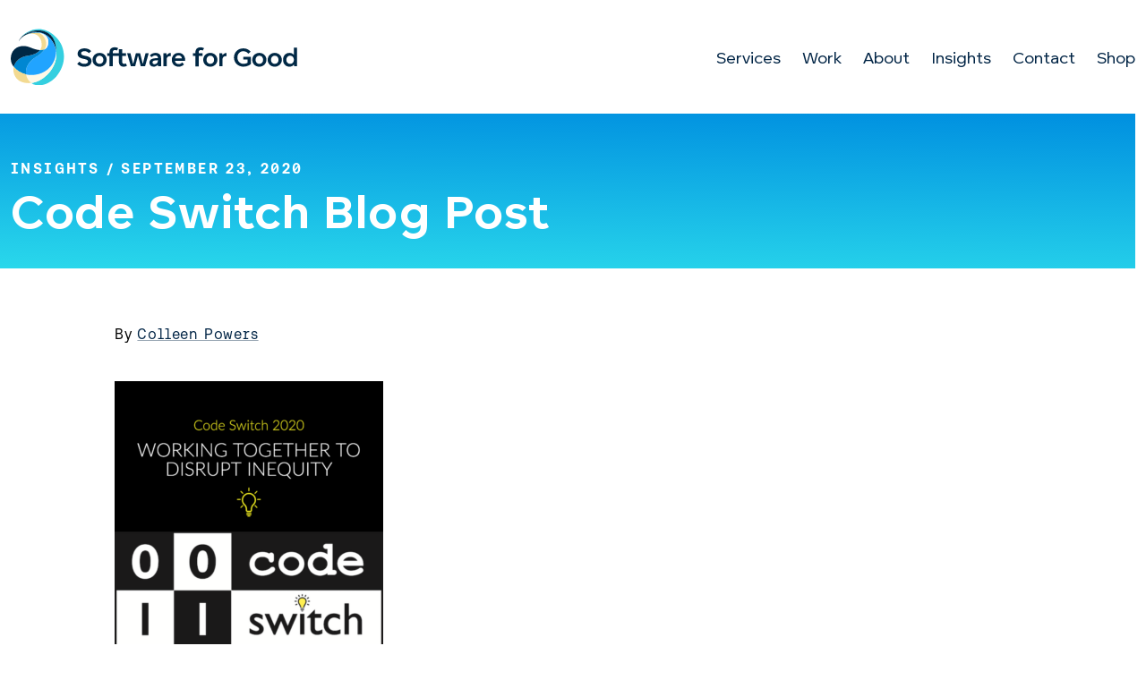

--- FILE ---
content_type: text/html; charset=UTF-8
request_url: https://softwareforgood.com/code-switch-2020/code-switch-blog-post/
body_size: 17773
content:

<!doctype html>
<html class="no-js no-svg" lang="en-US">
<head>
    <meta charset="UTF-8" />
<script type="text/javascript">
/* <![CDATA[ */
var gform;gform||(document.addEventListener("gform_main_scripts_loaded",function(){gform.scriptsLoaded=!0}),document.addEventListener("gform/theme/scripts_loaded",function(){gform.themeScriptsLoaded=!0}),window.addEventListener("DOMContentLoaded",function(){gform.domLoaded=!0}),gform={domLoaded:!1,scriptsLoaded:!1,themeScriptsLoaded:!1,isFormEditor:()=>"function"==typeof InitializeEditor,callIfLoaded:function(o){return!(!gform.domLoaded||!gform.scriptsLoaded||!gform.themeScriptsLoaded&&!gform.isFormEditor()||(gform.isFormEditor()&&console.warn("The use of gform.initializeOnLoaded() is deprecated in the form editor context and will be removed in Gravity Forms 3.1."),o(),0))},initializeOnLoaded:function(o){gform.callIfLoaded(o)||(document.addEventListener("gform_main_scripts_loaded",()=>{gform.scriptsLoaded=!0,gform.callIfLoaded(o)}),document.addEventListener("gform/theme/scripts_loaded",()=>{gform.themeScriptsLoaded=!0,gform.callIfLoaded(o)}),window.addEventListener("DOMContentLoaded",()=>{gform.domLoaded=!0,gform.callIfLoaded(o)}))},hooks:{action:{},filter:{}},addAction:function(o,r,e,t){gform.addHook("action",o,r,e,t)},addFilter:function(o,r,e,t){gform.addHook("filter",o,r,e,t)},doAction:function(o){gform.doHook("action",o,arguments)},applyFilters:function(o){return gform.doHook("filter",o,arguments)},removeAction:function(o,r){gform.removeHook("action",o,r)},removeFilter:function(o,r,e){gform.removeHook("filter",o,r,e)},addHook:function(o,r,e,t,n){null==gform.hooks[o][r]&&(gform.hooks[o][r]=[]);var d=gform.hooks[o][r];null==n&&(n=r+"_"+d.length),gform.hooks[o][r].push({tag:n,callable:e,priority:t=null==t?10:t})},doHook:function(r,o,e){var t;if(e=Array.prototype.slice.call(e,1),null!=gform.hooks[r][o]&&((o=gform.hooks[r][o]).sort(function(o,r){return o.priority-r.priority}),o.forEach(function(o){"function"!=typeof(t=o.callable)&&(t=window[t]),"action"==r?t.apply(null,e):e[0]=t.apply(null,e)})),"filter"==r)return e[0]},removeHook:function(o,r,t,n){var e;null!=gform.hooks[o][r]&&(e=(e=gform.hooks[o][r]).filter(function(o,r,e){return!!(null!=n&&n!=o.tag||null!=t&&t!=o.priority)}),gform.hooks[o][r]=e)}});
/* ]]> */
</script>

    <meta name="description" content="Designing progress. Engineering change.">
    <link rel="stylesheet" href="https://softwareforgood.com/wp-content/themes/sfg2023/theme/style.css" type="text/css" media="screen" />
    <meta http-equiv="Content-Type" content="text/html; charset=UTF-8" />
    <meta http-equiv="X-UA-Compatible" content="IE=edge">
    <meta name="viewport" content="width=device-width, initial-scale=1">
    <link rel="author" href="https://softwareforgood.com/wp-content/themes/sfg2023/theme/humans.txt" />
    <link rel="pingback" href="https://softwareforgood.com/xmlrpc.php" />
    <link rel="profile" href="http://gmpg.org/xfn/11">
    <meta name='robots' content='index, follow, max-image-preview:large, max-snippet:-1, max-video-preview:-1' />

	<!-- This site is optimized with the Yoast SEO plugin v26.5 - https://yoast.com/wordpress/plugins/seo/ -->
	<title>Code Switch Blog Post | Software for Good</title>
	<link rel="canonical" href="https://softwareforgood.com/code-switch-2020/code-switch-blog-post/" />
	<meta property="og:locale" content="en_US" />
	<meta property="og:type" content="article" />
	<meta property="og:title" content="Code Switch Blog Post | Software for Good" />
	<meta property="og:url" content="https://softwareforgood.com/code-switch-2020/code-switch-blog-post/" />
	<meta property="og:site_name" content="Software for Good" />
	<meta property="article:publisher" content="https://www.facebook.com/softwareforgood/" />
	<meta property="article:modified_time" content="2020-09-23T17:56:06+00:00" />
	<meta property="og:image" content="https://softwareforgood.com/code-switch-2020/code-switch-blog-post" />
	<meta property="og:image:width" content="1080" />
	<meta property="og:image:height" content="1080" />
	<meta property="og:image:type" content="image/png" />
	<meta name="twitter:card" content="summary_large_image" />
	<meta name="twitter:site" content="@softwareforgood" />
	<meta name="twitter:label1" content="Written by" />
	<meta name="twitter:data1" content="Colleen Powers" />
	<script type="application/ld+json" class="yoast-schema-graph">{"@context":"https://schema.org","@graph":[{"@type":"WebPage","@id":"https://softwareforgood.com/code-switch-2020/code-switch-blog-post/","url":"https://softwareforgood.com/code-switch-2020/code-switch-blog-post/","name":"Code Switch Blog Post | Software for Good","isPartOf":{"@id":"https://softwareforgood.com/#website"},"primaryImageOfPage":{"@id":"https://softwareforgood.com/code-switch-2020/code-switch-blog-post/#primaryimage"},"image":{"@id":"https://softwareforgood.com/code-switch-2020/code-switch-blog-post/#primaryimage"},"thumbnailUrl":"https://softwareforgood.com/wp-content/uploads/2020/09/Code-Switch-Blog-Post.png","datePublished":"2020-09-23T17:55:45+00:00","dateModified":"2020-09-23T17:56:06+00:00","breadcrumb":{"@id":"https://softwareforgood.com/code-switch-2020/code-switch-blog-post/#breadcrumb"},"inLanguage":"en-US","potentialAction":[{"@type":"ReadAction","target":["https://softwareforgood.com/code-switch-2020/code-switch-blog-post/"]}]},{"@type":"ImageObject","inLanguage":"en-US","@id":"https://softwareforgood.com/code-switch-2020/code-switch-blog-post/#primaryimage","url":"https://softwareforgood.com/wp-content/uploads/2020/09/Code-Switch-Blog-Post.png","contentUrl":"https://softwareforgood.com/wp-content/uploads/2020/09/Code-Switch-Blog-Post.png","width":1080,"height":1080,"caption":"Image with Code Switch logo and text \"Code Switch 2020: Working Together to Disrupt Inequity.\""},{"@type":"BreadcrumbList","@id":"https://softwareforgood.com/code-switch-2020/code-switch-blog-post/#breadcrumb","itemListElement":[{"@type":"ListItem","position":1,"name":"Code Switch 2020: Working Together to Disrupt Inequity","item":"https://softwareforgood.com/code-switch-2020/"},{"@type":"ListItem","position":2,"name":"Code Switch Blog Post"}]},{"@type":"WebSite","@id":"https://softwareforgood.com/#website","url":"https://softwareforgood.com/","name":"Software for Good","description":"Designing progress. Engineering change.","potentialAction":[{"@type":"SearchAction","target":{"@type":"EntryPoint","urlTemplate":"https://softwareforgood.com/?s={search_term_string}"},"query-input":{"@type":"PropertyValueSpecification","valueRequired":true,"valueName":"search_term_string"}}],"inLanguage":"en-US"}]}</script>
	<!-- / Yoast SEO plugin. -->


<link rel='dns-prefetch' href='//plausible.io' />
<link rel='dns-prefetch' href='//challenges.cloudflare.com' />
<link rel='dns-prefetch' href='//www.googletagmanager.com' />
<link rel="alternate" type="application/rss+xml" title="Software for Good &raquo; Feed" href="https://softwareforgood.com/feed/" />
<link rel="alternate" title="oEmbed (JSON)" type="application/json+oembed" href="https://softwareforgood.com/wp-json/oembed/1.0/embed?url=https%3A%2F%2Fsoftwareforgood.com%2Fcode-switch-2020%2Fcode-switch-blog-post%2F" />
<link rel="alternate" title="oEmbed (XML)" type="text/xml+oembed" href="https://softwareforgood.com/wp-json/oembed/1.0/embed?url=https%3A%2F%2Fsoftwareforgood.com%2Fcode-switch-2020%2Fcode-switch-blog-post%2F&#038;format=xml" />
		<style>
			.lazyload,
			.lazyloading {
				max-width: 100%;
			}
		</style>
		<style id='wp-img-auto-sizes-contain-inline-css' type='text/css'>
img:is([sizes=auto i],[sizes^="auto," i]){contain-intrinsic-size:3000px 1500px}
/*# sourceURL=wp-img-auto-sizes-contain-inline-css */
</style>
<style id='wp-emoji-styles-inline-css' type='text/css'>

	img.wp-smiley, img.emoji {
		display: inline !important;
		border: none !important;
		box-shadow: none !important;
		height: 1em !important;
		width: 1em !important;
		margin: 0 0.07em !important;
		vertical-align: -0.1em !important;
		background: none !important;
		padding: 0 !important;
	}
/*# sourceURL=wp-emoji-styles-inline-css */
</style>
<style id='wp-block-library-inline-css' type='text/css'>
:root{--wp-block-synced-color:#7a00df;--wp-block-synced-color--rgb:122,0,223;--wp-bound-block-color:var(--wp-block-synced-color);--wp-editor-canvas-background:#ddd;--wp-admin-theme-color:#007cba;--wp-admin-theme-color--rgb:0,124,186;--wp-admin-theme-color-darker-10:#006ba1;--wp-admin-theme-color-darker-10--rgb:0,107,160.5;--wp-admin-theme-color-darker-20:#005a87;--wp-admin-theme-color-darker-20--rgb:0,90,135;--wp-admin-border-width-focus:2px}@media (min-resolution:192dpi){:root{--wp-admin-border-width-focus:1.5px}}.wp-element-button{cursor:pointer}:root .has-very-light-gray-background-color{background-color:#eee}:root .has-very-dark-gray-background-color{background-color:#313131}:root .has-very-light-gray-color{color:#eee}:root .has-very-dark-gray-color{color:#313131}:root .has-vivid-green-cyan-to-vivid-cyan-blue-gradient-background{background:linear-gradient(135deg,#00d084,#0693e3)}:root .has-purple-crush-gradient-background{background:linear-gradient(135deg,#34e2e4,#4721fb 50%,#ab1dfe)}:root .has-hazy-dawn-gradient-background{background:linear-gradient(135deg,#faaca8,#dad0ec)}:root .has-subdued-olive-gradient-background{background:linear-gradient(135deg,#fafae1,#67a671)}:root .has-atomic-cream-gradient-background{background:linear-gradient(135deg,#fdd79a,#004a59)}:root .has-nightshade-gradient-background{background:linear-gradient(135deg,#330968,#31cdcf)}:root .has-midnight-gradient-background{background:linear-gradient(135deg,#020381,#2874fc)}:root{--wp--preset--font-size--normal:16px;--wp--preset--font-size--huge:42px}.has-regular-font-size{font-size:1em}.has-larger-font-size{font-size:2.625em}.has-normal-font-size{font-size:var(--wp--preset--font-size--normal)}.has-huge-font-size{font-size:var(--wp--preset--font-size--huge)}.has-text-align-center{text-align:center}.has-text-align-left{text-align:left}.has-text-align-right{text-align:right}.has-fit-text{white-space:nowrap!important}#end-resizable-editor-section{display:none}.aligncenter{clear:both}.items-justified-left{justify-content:flex-start}.items-justified-center{justify-content:center}.items-justified-right{justify-content:flex-end}.items-justified-space-between{justify-content:space-between}.screen-reader-text{border:0;clip-path:inset(50%);height:1px;margin:-1px;overflow:hidden;padding:0;position:absolute;width:1px;word-wrap:normal!important}.screen-reader-text:focus{background-color:#ddd;clip-path:none;color:#444;display:block;font-size:1em;height:auto;left:5px;line-height:normal;padding:15px 23px 14px;text-decoration:none;top:5px;width:auto;z-index:100000}html :where(.has-border-color){border-style:solid}html :where([style*=border-top-color]){border-top-style:solid}html :where([style*=border-right-color]){border-right-style:solid}html :where([style*=border-bottom-color]){border-bottom-style:solid}html :where([style*=border-left-color]){border-left-style:solid}html :where([style*=border-width]){border-style:solid}html :where([style*=border-top-width]){border-top-style:solid}html :where([style*=border-right-width]){border-right-style:solid}html :where([style*=border-bottom-width]){border-bottom-style:solid}html :where([style*=border-left-width]){border-left-style:solid}html :where(img[class*=wp-image-]){height:auto;max-width:100%}:where(figure){margin:0 0 1em}html :where(.is-position-sticky){--wp-admin--admin-bar--position-offset:var(--wp-admin--admin-bar--height,0px)}@media screen and (max-width:600px){html :where(.is-position-sticky){--wp-admin--admin-bar--position-offset:0px}}

/*# sourceURL=wp-block-library-inline-css */
</style><style id='global-styles-inline-css' type='text/css'>
:root{--wp--preset--aspect-ratio--square: 1;--wp--preset--aspect-ratio--4-3: 4/3;--wp--preset--aspect-ratio--3-4: 3/4;--wp--preset--aspect-ratio--3-2: 3/2;--wp--preset--aspect-ratio--2-3: 2/3;--wp--preset--aspect-ratio--16-9: 16/9;--wp--preset--aspect-ratio--9-16: 9/16;--wp--preset--color--black: #000000;--wp--preset--color--cyan-bluish-gray: #abb8c3;--wp--preset--color--white: #ffffff;--wp--preset--color--pale-pink: #f78da7;--wp--preset--color--vivid-red: #cf2e2e;--wp--preset--color--luminous-vivid-orange: #ff6900;--wp--preset--color--luminous-vivid-amber: #fcb900;--wp--preset--color--light-green-cyan: #7bdcb5;--wp--preset--color--vivid-green-cyan: #00d084;--wp--preset--color--pale-cyan-blue: #8ed1fc;--wp--preset--color--vivid-cyan-blue: #0693e3;--wp--preset--color--vivid-purple: #9b51e0;--wp--preset--gradient--vivid-cyan-blue-to-vivid-purple: linear-gradient(135deg,rgb(6,147,227) 0%,rgb(155,81,224) 100%);--wp--preset--gradient--light-green-cyan-to-vivid-green-cyan: linear-gradient(135deg,rgb(122,220,180) 0%,rgb(0,208,130) 100%);--wp--preset--gradient--luminous-vivid-amber-to-luminous-vivid-orange: linear-gradient(135deg,rgb(252,185,0) 0%,rgb(255,105,0) 100%);--wp--preset--gradient--luminous-vivid-orange-to-vivid-red: linear-gradient(135deg,rgb(255,105,0) 0%,rgb(207,46,46) 100%);--wp--preset--gradient--very-light-gray-to-cyan-bluish-gray: linear-gradient(135deg,rgb(238,238,238) 0%,rgb(169,184,195) 100%);--wp--preset--gradient--cool-to-warm-spectrum: linear-gradient(135deg,rgb(74,234,220) 0%,rgb(151,120,209) 20%,rgb(207,42,186) 40%,rgb(238,44,130) 60%,rgb(251,105,98) 80%,rgb(254,248,76) 100%);--wp--preset--gradient--blush-light-purple: linear-gradient(135deg,rgb(255,206,236) 0%,rgb(152,150,240) 100%);--wp--preset--gradient--blush-bordeaux: linear-gradient(135deg,rgb(254,205,165) 0%,rgb(254,45,45) 50%,rgb(107,0,62) 100%);--wp--preset--gradient--luminous-dusk: linear-gradient(135deg,rgb(255,203,112) 0%,rgb(199,81,192) 50%,rgb(65,88,208) 100%);--wp--preset--gradient--pale-ocean: linear-gradient(135deg,rgb(255,245,203) 0%,rgb(182,227,212) 50%,rgb(51,167,181) 100%);--wp--preset--gradient--electric-grass: linear-gradient(135deg,rgb(202,248,128) 0%,rgb(113,206,126) 100%);--wp--preset--gradient--midnight: linear-gradient(135deg,rgb(2,3,129) 0%,rgb(40,116,252) 100%);--wp--preset--font-size--small: 13px;--wp--preset--font-size--medium: 20px;--wp--preset--font-size--large: 36px;--wp--preset--font-size--x-large: 42px;--wp--preset--spacing--20: 0.44rem;--wp--preset--spacing--30: 0.67rem;--wp--preset--spacing--40: 1rem;--wp--preset--spacing--50: 1.5rem;--wp--preset--spacing--60: 2.25rem;--wp--preset--spacing--70: 3.38rem;--wp--preset--spacing--80: 5.06rem;--wp--preset--shadow--natural: 6px 6px 9px rgba(0, 0, 0, 0.2);--wp--preset--shadow--deep: 12px 12px 50px rgba(0, 0, 0, 0.4);--wp--preset--shadow--sharp: 6px 6px 0px rgba(0, 0, 0, 0.2);--wp--preset--shadow--outlined: 6px 6px 0px -3px rgb(255, 255, 255), 6px 6px rgb(0, 0, 0);--wp--preset--shadow--crisp: 6px 6px 0px rgb(0, 0, 0);}:where(.is-layout-flex){gap: 0.5em;}:where(.is-layout-grid){gap: 0.5em;}body .is-layout-flex{display: flex;}.is-layout-flex{flex-wrap: wrap;align-items: center;}.is-layout-flex > :is(*, div){margin: 0;}body .is-layout-grid{display: grid;}.is-layout-grid > :is(*, div){margin: 0;}:where(.wp-block-columns.is-layout-flex){gap: 2em;}:where(.wp-block-columns.is-layout-grid){gap: 2em;}:where(.wp-block-post-template.is-layout-flex){gap: 1.25em;}:where(.wp-block-post-template.is-layout-grid){gap: 1.25em;}.has-black-color{color: var(--wp--preset--color--black) !important;}.has-cyan-bluish-gray-color{color: var(--wp--preset--color--cyan-bluish-gray) !important;}.has-white-color{color: var(--wp--preset--color--white) !important;}.has-pale-pink-color{color: var(--wp--preset--color--pale-pink) !important;}.has-vivid-red-color{color: var(--wp--preset--color--vivid-red) !important;}.has-luminous-vivid-orange-color{color: var(--wp--preset--color--luminous-vivid-orange) !important;}.has-luminous-vivid-amber-color{color: var(--wp--preset--color--luminous-vivid-amber) !important;}.has-light-green-cyan-color{color: var(--wp--preset--color--light-green-cyan) !important;}.has-vivid-green-cyan-color{color: var(--wp--preset--color--vivid-green-cyan) !important;}.has-pale-cyan-blue-color{color: var(--wp--preset--color--pale-cyan-blue) !important;}.has-vivid-cyan-blue-color{color: var(--wp--preset--color--vivid-cyan-blue) !important;}.has-vivid-purple-color{color: var(--wp--preset--color--vivid-purple) !important;}.has-black-background-color{background-color: var(--wp--preset--color--black) !important;}.has-cyan-bluish-gray-background-color{background-color: var(--wp--preset--color--cyan-bluish-gray) !important;}.has-white-background-color{background-color: var(--wp--preset--color--white) !important;}.has-pale-pink-background-color{background-color: var(--wp--preset--color--pale-pink) !important;}.has-vivid-red-background-color{background-color: var(--wp--preset--color--vivid-red) !important;}.has-luminous-vivid-orange-background-color{background-color: var(--wp--preset--color--luminous-vivid-orange) !important;}.has-luminous-vivid-amber-background-color{background-color: var(--wp--preset--color--luminous-vivid-amber) !important;}.has-light-green-cyan-background-color{background-color: var(--wp--preset--color--light-green-cyan) !important;}.has-vivid-green-cyan-background-color{background-color: var(--wp--preset--color--vivid-green-cyan) !important;}.has-pale-cyan-blue-background-color{background-color: var(--wp--preset--color--pale-cyan-blue) !important;}.has-vivid-cyan-blue-background-color{background-color: var(--wp--preset--color--vivid-cyan-blue) !important;}.has-vivid-purple-background-color{background-color: var(--wp--preset--color--vivid-purple) !important;}.has-black-border-color{border-color: var(--wp--preset--color--black) !important;}.has-cyan-bluish-gray-border-color{border-color: var(--wp--preset--color--cyan-bluish-gray) !important;}.has-white-border-color{border-color: var(--wp--preset--color--white) !important;}.has-pale-pink-border-color{border-color: var(--wp--preset--color--pale-pink) !important;}.has-vivid-red-border-color{border-color: var(--wp--preset--color--vivid-red) !important;}.has-luminous-vivid-orange-border-color{border-color: var(--wp--preset--color--luminous-vivid-orange) !important;}.has-luminous-vivid-amber-border-color{border-color: var(--wp--preset--color--luminous-vivid-amber) !important;}.has-light-green-cyan-border-color{border-color: var(--wp--preset--color--light-green-cyan) !important;}.has-vivid-green-cyan-border-color{border-color: var(--wp--preset--color--vivid-green-cyan) !important;}.has-pale-cyan-blue-border-color{border-color: var(--wp--preset--color--pale-cyan-blue) !important;}.has-vivid-cyan-blue-border-color{border-color: var(--wp--preset--color--vivid-cyan-blue) !important;}.has-vivid-purple-border-color{border-color: var(--wp--preset--color--vivid-purple) !important;}.has-vivid-cyan-blue-to-vivid-purple-gradient-background{background: var(--wp--preset--gradient--vivid-cyan-blue-to-vivid-purple) !important;}.has-light-green-cyan-to-vivid-green-cyan-gradient-background{background: var(--wp--preset--gradient--light-green-cyan-to-vivid-green-cyan) !important;}.has-luminous-vivid-amber-to-luminous-vivid-orange-gradient-background{background: var(--wp--preset--gradient--luminous-vivid-amber-to-luminous-vivid-orange) !important;}.has-luminous-vivid-orange-to-vivid-red-gradient-background{background: var(--wp--preset--gradient--luminous-vivid-orange-to-vivid-red) !important;}.has-very-light-gray-to-cyan-bluish-gray-gradient-background{background: var(--wp--preset--gradient--very-light-gray-to-cyan-bluish-gray) !important;}.has-cool-to-warm-spectrum-gradient-background{background: var(--wp--preset--gradient--cool-to-warm-spectrum) !important;}.has-blush-light-purple-gradient-background{background: var(--wp--preset--gradient--blush-light-purple) !important;}.has-blush-bordeaux-gradient-background{background: var(--wp--preset--gradient--blush-bordeaux) !important;}.has-luminous-dusk-gradient-background{background: var(--wp--preset--gradient--luminous-dusk) !important;}.has-pale-ocean-gradient-background{background: var(--wp--preset--gradient--pale-ocean) !important;}.has-electric-grass-gradient-background{background: var(--wp--preset--gradient--electric-grass) !important;}.has-midnight-gradient-background{background: var(--wp--preset--gradient--midnight) !important;}.has-small-font-size{font-size: var(--wp--preset--font-size--small) !important;}.has-medium-font-size{font-size: var(--wp--preset--font-size--medium) !important;}.has-large-font-size{font-size: var(--wp--preset--font-size--large) !important;}.has-x-large-font-size{font-size: var(--wp--preset--font-size--x-large) !important;}
/*# sourceURL=global-styles-inline-css */
</style>

<style id='classic-theme-styles-inline-css' type='text/css'>
/*! This file is auto-generated */
.wp-block-button__link{color:#fff;background-color:#32373c;border-radius:9999px;box-shadow:none;text-decoration:none;padding:calc(.667em + 2px) calc(1.333em + 2px);font-size:1.125em}.wp-block-file__button{background:#32373c;color:#fff;text-decoration:none}
/*# sourceURL=/wp-includes/css/classic-themes.min.css */
</style>
<link rel='stylesheet' id='gform_basic-css' href='https://softwareforgood.com/wp-content/plugins/gravityforms/assets/css/dist/basic.min.css?=1768714076' type='text/css' media='all' />
<link rel='stylesheet' id='gform_theme_components-css' href='https://softwareforgood.com/wp-content/plugins/gravityforms/assets/css/dist/theme-components.min.css?=1768714076' type='text/css' media='all' />
<link rel='stylesheet' id='gform_theme-css' href='https://softwareforgood.com/wp-content/plugins/gravityforms/assets/css/dist/theme.min.css?=1768714076' type='text/css' media='all' />
<link rel='stylesheet' id='app-css' href='https://softwareforgood.com/wp-content/themes/sfg2023/dist/app.css?=1768714077' type='text/css' media='all' />
<script type="text/javascript" defer data-domain='softwareforgood.com' data-api='https://plausible.io/api/event' data-cfasync='false' src="https://plausible.io/js/plausible.outbound-links.tagged-events.js?ver=2.5.0" id="plausible-analytics-js"></script>
<script type="text/javascript" id="plausible-analytics-js-after">
/* <![CDATA[ */
window.plausible = window.plausible || function() { (window.plausible.q = window.plausible.q || []).push(arguments) }
//# sourceURL=plausible-analytics-js-after
/* ]]> */
</script>
<script type="text/javascript" id="plausible-form-submit-integration-js-extra">
/* <![CDATA[ */
var plausible_analytics_i18n = {"form_completions":"WP Form Completions"};
//# sourceURL=plausible-form-submit-integration-js-extra
/* ]]> */
</script>
<script type="text/javascript" src="https://softwareforgood.com/wp-content/plugins/plausible-analytics/assets/dist/js/plausible-form-submit-integration.js?=1768714076" id="plausible-form-submit-integration-js"></script>
<script type="text/javascript" src="https://softwareforgood.com/wp-includes/js/jquery/jquery.min.js?=1768714078" id="jquery-core-js"></script>
<script type="text/javascript" src="https://softwareforgood.com/wp-includes/js/jquery/jquery-migrate.min.js?=1768714078" id="jquery-migrate-js"></script>
<script type="text/javascript" defer='defer' src="https://softwareforgood.com/wp-content/plugins/gravityforms/js/jquery.json.min.js?=1768714076" id="gform_json-js"></script>
<script type="text/javascript" id="gform_gravityforms-js-extra">
/* <![CDATA[ */
var gf_global = {"gf_currency_config":{"name":"U.S. Dollar","symbol_left":"$","symbol_right":"","symbol_padding":"","thousand_separator":",","decimal_separator":".","decimals":2,"code":"USD"},"base_url":"https://softwareforgood.com/wp-content/plugins/gravityforms","number_formats":[],"spinnerUrl":"https://softwareforgood.com/wp-content/plugins/gravityforms/images/spinner.svg","version_hash":"fb6e93cd695e90313f786979f2a37958","strings":{"newRowAdded":"New row added.","rowRemoved":"Row removed","formSaved":"The form has been saved.  The content contains the link to return and complete the form."}};
var gform_i18n = {"datepicker":{"days":{"monday":"Mo","tuesday":"Tu","wednesday":"We","thursday":"Th","friday":"Fr","saturday":"Sa","sunday":"Su"},"months":{"january":"January","february":"February","march":"March","april":"April","may":"May","june":"June","july":"July","august":"August","september":"September","october":"October","november":"November","december":"December"},"firstDay":1,"iconText":"Select date"}};
var gf_legacy_multi = {"6":""};
var gform_gravityforms = {"strings":{"invalid_file_extension":"This type of file is not allowed. Must be one of the following:","delete_file":"Delete this file","in_progress":"in progress","file_exceeds_limit":"File exceeds size limit","illegal_extension":"This type of file is not allowed.","max_reached":"Maximum number of files reached","unknown_error":"There was a problem while saving the file on the server","currently_uploading":"Please wait for the uploading to complete","cancel":"Cancel","cancel_upload":"Cancel this upload","cancelled":"Cancelled","error":"Error","message":"Message"},"vars":{"images_url":"https://softwareforgood.com/wp-content/plugins/gravityforms/images"}};
//# sourceURL=gform_gravityforms-js-extra
/* ]]> */
</script>
<script type="text/javascript" id="gform_gravityforms-js-before">
/* <![CDATA[ */

//# sourceURL=gform_gravityforms-js-before
/* ]]> */
</script>
<script type="text/javascript" defer='defer' src="https://softwareforgood.com/wp-content/plugins/gravityforms/js/gravityforms.min.js?=1768714076" id="gform_gravityforms-js"></script>
<script type="text/javascript" defer='defer' src="https://softwareforgood.com/wp-content/plugins/gravityforms/assets/js/dist/utils.min.js?=1768714076" id="gform_gravityforms_utils-js"></script>
<script type="text/javascript" src="https://softwareforgood.com/wp-content/themes/sfg2023/dist/app.js?=1768714077" id="application-js"></script>
<link rel="EditURI" type="application/rsd+xml" title="RSD" href="https://softwareforgood.com/xmlrpc.php?rsd" />
<meta name="generator" content="Site Kit by Google 1.167.0" />		<script>
			document.documentElement.className = document.documentElement.className.replace('no-js', 'js');
		</script>
		<link rel="icon" href="https://softwareforgood.com/wp-content/uploads/2023/06/cropped-favicon-32x32.png" sizes="32x32" />
<link rel="icon" href="https://softwareforgood.com/wp-content/uploads/2023/06/cropped-favicon-192x192.png" sizes="192x192" />
<link rel="apple-touch-icon" href="https://softwareforgood.com/wp-content/uploads/2023/06/cropped-favicon-180x180.png" />
<meta name="msapplication-TileImage" content="https://softwareforgood.com/wp-content/uploads/2023/06/cropped-favicon-270x270.png" />

			</head>

	<body class="attachment wp-singular attachment-template-default single single-attachment postid-3743 attachmentid-3743 attachment-png wp-theme-sfg2023theme" data-template="base.twig">
		
		<a class="skip-link screen-reader-text" href="#content">Skip to content</a>
		<header class="container mx-auto flex flex-row justify-between py-2 md:py-8 px-3" >
							<a href="https://softwareforgood.com" rel="home">
					<img
						class="w-56 md:w-80"
						src="https://softwareforgood.com/wp-content/themes/sfg2023/dist/images/sfg-logo.svg"
						alt="Software for Good Logo"
						width="320"
						height="63"
					 loading="lazy" />
				</a>
				<nav id="mobile-nav-container" role="navigation">
						<button aria-label="open main nav" data-micromodal-trigger="main-nav" class="w-8 md:w-14">
		<img src="https://softwareforgood.com/wp-content/themes/sfg2023/dist/images/menu-open.svg" alt="Icon to open the menu" loading="lazy"></img>
	</button>
	<div id="main-nav" aria-hidden="true" class="modal" role="dialog" aria-modal="true" aria-labelledby="main-nav-title">
		<button aria-label="close main nav" data-micromodal-close="main-nav" class="w-6 md:w-10 self-end">
			<img src="https://softwareforgood.com/wp-content/themes/sfg2023/dist/images/menu-close.svg" alt="Icon to close the menu" loading="lazy"></img>
		</button>
		<ul class="menu-items self-start mt-12">
							<li class="menu-item menu-item-type-post_type menu-item-object-page menu-item-home">
					<a class="link-light text3xl md:text5xl block py-3" target="_self" href="https://softwareforgood.com/">Home</a>
				</li>
							<li class="menu-item menu-item-type-post_type menu-item-object-page">
					<a class="link-light text3xl md:text5xl block py-3" target="_self" href="https://softwareforgood.com/services/">Services</a>
				</li>
							<li class="menu-item menu-item-type-post_type menu-item-object-page">
					<a class="link-light text3xl md:text5xl block py-3" target="_self" href="https://softwareforgood.com/case-studies/">Work</a>
				</li>
							<li class="menu-item menu-item-type-post_type menu-item-object-page">
					<a class="link-light text3xl md:text5xl block py-3" target="_self" href="https://softwareforgood.com/about/">About</a>
				</li>
							<li class="menu-item menu-item-type-post_type menu-item-object-page">
					<a class="link-light text3xl md:text5xl block py-3" target="_self" href="https://softwareforgood.com/insights/">Insights</a>
				</li>
							<li class="menu-item menu-item-type-post_type menu-item-object-page">
					<a class="link-light text3xl md:text5xl block py-3" target="_self" href="https://softwareforgood.com/contact/">Contact</a>
				</li>
							<li class="menu-item menu-item-type-custom menu-item-object-custom">
					<a class="link-light text3xl md:text5xl block py-3" target="_blank" href="https://shop.softwareforgood.com/">Shop</a>
				</li>
					</ul>
	</div>
				</nav>
				<nav id="desktop-nav-container" role="navigation" class="hidden lg:flex flex-row items-center">
						<ul class="flex flex-row self-center items-center mt-2">
					<li class="menu-item menu-item-type-post_type menu-item-object-page">
				<a class="link textlg block pl-6" target="_self" href="https://softwareforgood.com/services/">Services</a>
			</li>
					<li class="menu-item menu-item-type-post_type menu-item-object-page">
				<a class="link textlg block pl-6" target="_self" href="https://softwareforgood.com/case-studies/">Work</a>
			</li>
					<li class="menu-item menu-item-type-post_type menu-item-object-page">
				<a class="link textlg block pl-6" target="_self" href="https://softwareforgood.com/about/">About</a>
			</li>
					<li class="menu-item menu-item-type-post_type menu-item-object-page">
				<a class="link textlg block pl-6" target="_self" href="https://softwareforgood.com/insights/">Insights</a>
			</li>
					<li class="menu-item menu-item-type-post_type menu-item-object-page">
				<a class="link textlg block pl-6" target="_self" href="https://softwareforgood.com/contact/">Contact</a>
			</li>
					<li class="menu-item menu-item-type-custom menu-item-object-custom">
				<a class="link textlg block pl-6" target="_blank" href="https://shop.softwareforgood.com/">Shop</a>
			</li>
			</ul>
				</nav>
					</header>

		<section id="content" role="main" class="content-wrapper">
			<div class="wrapper">
					<div class="content-wrapper">

		<div class="wp-block-sfg-generic-hero">
			<div class="white-border"></div>
				<div class="hero-wrapper">

						<div class="container mx-auto px-3">
							<div class="lg:flex lg:items-center">

								<div class="text-container !pt-12 !pb-6 !lg:py-20 lg:w-8/12">
									<span class=""><a href="/insights">Insights</a> / September 23, 2020</span>
									<h1 class="text5xl text-sfg_deepteal">Code Switch Blog Post</h1>
								</div>

															</div>
						</div>

				</div>
			</div>
		</div>

				<article class="post-type-attachment p-3 md:px-20 md:pb-10" id="post-3743">
			<section class="article-content mx-auto max-w-5xl">
				<p class="blog-author textbase mb-10">
					<span>By </span><a href="/author/colleen/" class="underline underline-offset-4">Colleen Powers </a>
				</p>
				<div class="article-body prosey">
					<p class="attachment"><a href='https://softwareforgood.com/wp-content/uploads/2020/09/Code-Switch-Blog-Post.png'><img fetchpriority="high" decoding="async" width="300" height="300" src="https://softwareforgood.com/wp-content/uploads/2020/09/Code-Switch-Blog-Post-300x300.png" class="attachment-medium size-medium" alt="Image with Code Switch logo and text &quot;Code Switch 2020: Working Together to Disrupt Inequity.&quot;" srcset="https://softwareforgood.com/wp-content/uploads/2020/09/Code-Switch-Blog-Post-300x300.png 300w, https://softwareforgood.com/wp-content/uploads/2020/09/Code-Switch-Blog-Post-1024x1024.png 1024w, https://softwareforgood.com/wp-content/uploads/2020/09/Code-Switch-Blog-Post-150x150.png 150w, https://softwareforgood.com/wp-content/uploads/2020/09/Code-Switch-Blog-Post-768x768.png 768w, https://softwareforgood.com/wp-content/uploads/2020/09/Code-Switch-Blog-Post-500x500.png 500w, https://softwareforgood.com/wp-content/uploads/2020/09/Code-Switch-Blog-Post.png 1080w" sizes="(max-width: 300px) 100vw, 300px" /></a></p>

				</div>
			</section>
		</article>
	</div>
			</div>
		</section>

					<footer id="footer">
				<footer class="content-info bg-sfg_deepteal text-sfg_white py-16 md:py-9">
  <div class="container grid mx-auto grid-cols-12 gap-x-8 gap-y-14 px-3">
    <div class="col-span-12 md:col-span-7 flex flex-col lg:pr-24">
              <img src="https://softwareforgood.com/wp-content/uploads/2024/10/tech_for_good.svg" alt="Tech For Good: Building Technology Rooted in Love" class="w-[443px] mb-5" loading="lazy">
      
              <p>At Software for Good, we build technology with love, driven by the belief that a future where everyone has access to the resources they need to live fully and freely is possible. Our trademark, <strong>Tech for Good</strong>, reflects our commitment to partnering with impact-driven enterprises to co-create a just and equitable world.</p>

      
              <a class="button mt-7" href="https://softwareforgood.com/contact/" target="">Get In Touch</a>
          </div>

    <div class="col-span-12 md:col-span-2">
      <h3 class="textbaseboldcaps text-sfg_lightblue mb-3">discover</h3>
              	<ul>
			<li class="menu-item menu-item-type-post_type menu-item-object-page mb-4">
			<a
				class="link-light textbase"
				target="_self"
				href="https://softwareforgood.com/services/"
			>
				Services
			</a>
		</li>
			<li class="menu-item menu-item-type-post_type menu-item-object-page mb-4">
			<a
				class="link-light textbase"
				target="_self"
				href="https://softwareforgood.com/about/"
			>
				About
			</a>
		</li>
			<li class="menu-item menu-item-type-post_type menu-item-object-page mb-4">
			<a
				class="link-light textbase"
				target="_self"
				href="https://softwareforgood.com/insights/"
			>
				Insights
			</a>
		</li>
			<li class="menu-item menu-item-type-post_type menu-item-object-page mb-4">
			<a
				class="link-light textbase"
				target="_self"
				href="https://softwareforgood.com/contact/"
			>
				Contact
			</a>
		</li>
			<li class="menu-item menu-item-type-custom menu-item-object-custom mb-4">
			<a
				class="link-light textbase"
				target="_blank"
				href="https://shop.softwareforgood.com"
			>
				Shop
			</a>
		</li>
			<li class="menu-item menu-item-type-post_type menu-item-object-page mb-4">
			<a
				class="link-light textbase"
				target="_self"
				href="https://softwareforgood.com/join-our-team/"
			>
				Join our team
			</a>
		</li>
			<li class="menu-item menu-item-type-post_type menu-item-object-page mb-4">
			<a
				class="link-light textbase"
				target="_self"
				href="https://softwareforgood.com/commitchange/"
			>
				CommitChange
			</a>
		</li>
			<li class="menu-item menu-item-type-post_type menu-item-object-page menu-item-privacy-policy mb-4">
			<a
				class="link-light textbase"
				target="_self"
				href="https://softwareforgood.com/privacy-policy/"
			>
				Privacy Policy
			</a>
		</li>
		</ul>
          </div>

    <div class="col-span-12 md:col-span-3">
      <h2 class="text2xl text-sfg_white">Insights in Your Inbox</h2>
      <p class="textbase text-sfg_white">Subscribe to receive our newsletter, company updates, and more.</p>
      <div class="newsletter-subscription-wrapper">
        
                <div class='gf_browser_unknown gform_wrapper gravity-theme gform-theme--no-framework newsletter-subscription-form_wrapper' data-form-theme='gravity-theme' data-form-index='0' id='gform_wrapper_6' ><div id='gf_6' class='gform_anchor' tabindex='-1'></div><form method='post' enctype='multipart/form-data' target='gform_ajax_frame_6' id='gform_6' class='newsletter-subscription-form' action='/code-switch-2020/code-switch-blog-post/#gf_6' data-formid='6' novalidate>					<div style="display: none !important;" class="akismet-fields-container gf_invisible" data-prefix="ak_">
						<label>&#916;<textarea name="ak_hp_textarea" cols="45" rows="8" maxlength="100"></textarea></label>
						<input type="hidden" id="ak_js_1" name="ak_js" value="151" />
						<script type="text/javascript">
/* <![CDATA[ */
document.getElementById( "ak_js_1" ).setAttribute( "value", ( new Date() ).getTime() );
/* ]]> */
</script>

					</div>
                        <div class='gform-body gform_body'><div id='gform_fields_6' class='gform_fields top_label form_sublabel_below description_below validation_below'><div id="field_6_1" class="gfield gfield--type-email gfield--input-type-email gfield_contains_required field_sublabel_below gfield--no-description field_description_below hidden_label field_validation_below gfield_visibility_visible"  ><label class='gfield_label gform-field-label' for='input_6_1'>Your Email Address<span class="gfield_required"><span class="gfield_required gfield_required_text">(Required)</span></span></label><div class='ginput_container ginput_container_email'>
                            <input name='input_1' id='input_6_1' type='email' value='' class='large'   placeholder='Your Email Address' aria-required="true" aria-invalid="false"  />
                        </div></div><div id="field_6_3" class="gfield gfield--type-hidden gfield--input-type-hidden gfield--width-full gform_hidden field_sublabel_below gfield--no-description field_description_below field_validation_below gfield_visibility_visible"  ><div class='ginput_container ginput_container_text'><input name='input_3' id='input_6_3' type='hidden' class='gform_hidden'  aria-invalid="false" value='true' /></div></div><div id="field_6_5" class="gfield gfield--type-turnstile gfield--input-type-turnstile gfield--width-full field_sublabel_below gfield--no-description field_description_below field_validation_below gfield_visibility_visible"  ><div class='ginput_container ginput_container_turnstile'><div class="cf-turnstile" id="cf-turnstile_6" data-js-turnstile data-response-field-name="cf-turnstile-response_6" data-theme="auto" data-sitekey="0x4AAAAAAASEXOs-PhUuJ00L"></div></div></div></div></div>
        <div class='gform-footer gform_footer top_label'> <input type='submit' id='gform_submit_button_6' class='gform_button button gform-button--width-full' onclick='gform.submission.handleButtonClick(this);' data-submission-type='submit' value='Subscribe'  /> <input type='hidden' name='gform_ajax' value='form_id=6&amp;title=&amp;description=&amp;tabindex=0&amp;theme=gravity-theme&amp;hash=63ec668272328fad2727f6919f9882f5' />
            <input type='hidden' class='gform_hidden' name='gform_submission_method' data-js='gform_submission_method_6' value='iframe' />
            <input type='hidden' class='gform_hidden' name='gform_theme' data-js='gform_theme_6' id='gform_theme_6' value='gravity-theme' />
            <input type='hidden' class='gform_hidden' name='gform_style_settings' data-js='gform_style_settings_6' id='gform_style_settings_6' value='' />
            <input type='hidden' class='gform_hidden' name='is_submit_6' value='1' />
            <input type='hidden' class='gform_hidden' name='gform_submit' value='6' />
            
            <input type='hidden' class='gform_hidden' name='gform_unique_id' value='' />
            <input type='hidden' class='gform_hidden' name='state_6' value='WyJbXSIsIjczNzVlMDQ0MmI1ZTY0YzY3Mzc3NGJlYWFhNmU4ZmJjIl0=' />
            <input type='hidden' autocomplete='off' class='gform_hidden' name='gform_target_page_number_6' id='gform_target_page_number_6' value='0' />
            <input type='hidden' autocomplete='off' class='gform_hidden' name='gform_source_page_number_6' id='gform_source_page_number_6' value='1' />
            <input type='hidden' name='gform_field_values' value='' />
            
        </div>
                        </form>
                        </div>
		                <iframe style='display:none;width:0px;height:0px;' src='about:blank' name='gform_ajax_frame_6' id='gform_ajax_frame_6' title='This iframe contains the logic required to handle Ajax powered Gravity Forms.'></iframe>
		                <script type="text/javascript">
/* <![CDATA[ */
 gform.initializeOnLoaded( function() {gformInitSpinner( 6, 'https://softwareforgood.com/wp-content/plugins/gravityforms/images/spinner.svg', true );jQuery('#gform_ajax_frame_6').on('load',function(){var contents = jQuery(this).contents().find('*').html();var is_postback = contents.indexOf('GF_AJAX_POSTBACK') >= 0;if(!is_postback){return;}var form_content = jQuery(this).contents().find('#gform_wrapper_6');var is_confirmation = jQuery(this).contents().find('#gform_confirmation_wrapper_6').length > 0;var is_redirect = contents.indexOf('gformRedirect(){') >= 0;var is_form = form_content.length > 0 && ! is_redirect && ! is_confirmation;var mt = parseInt(jQuery('html').css('margin-top'), 10) + parseInt(jQuery('body').css('margin-top'), 10) + 100;if(is_form){jQuery('#gform_wrapper_6').html(form_content.html());if(form_content.hasClass('gform_validation_error')){jQuery('#gform_wrapper_6').addClass('gform_validation_error');} else {jQuery('#gform_wrapper_6').removeClass('gform_validation_error');}setTimeout( function() { /* delay the scroll by 50 milliseconds to fix a bug in chrome */ jQuery(document).scrollTop(jQuery('#gform_wrapper_6').offset().top - mt); }, 50 );if(window['gformInitDatepicker']) {gformInitDatepicker();}if(window['gformInitPriceFields']) {gformInitPriceFields();}var current_page = jQuery('#gform_source_page_number_6').val();gformInitSpinner( 6, 'https://softwareforgood.com/wp-content/plugins/gravityforms/images/spinner.svg', true );jQuery(document).trigger('gform_page_loaded', [6, current_page]);window['gf_submitting_6'] = false;}else if(!is_redirect){var confirmation_content = jQuery(this).contents().find('.GF_AJAX_POSTBACK').html();if(!confirmation_content){confirmation_content = contents;}jQuery('#gform_wrapper_6').replaceWith(confirmation_content);jQuery(document).scrollTop(jQuery('#gf_6').offset().top - mt);jQuery(document).trigger('gform_confirmation_loaded', [6]);window['gf_submitting_6'] = false;wp.a11y.speak(jQuery('#gform_confirmation_message_6').text());}else{jQuery('#gform_6').append(contents);if(window['gformRedirect']) {gformRedirect();}}jQuery(document).trigger("gform_pre_post_render", [{ formId: "6", currentPage: "current_page", abort: function() { this.preventDefault(); } }]);        if (event && event.defaultPrevented) {                return;        }        const gformWrapperDiv = document.getElementById( "gform_wrapper_6" );        if ( gformWrapperDiv ) {            const visibilitySpan = document.createElement( "span" );            visibilitySpan.id = "gform_visibility_test_6";            gformWrapperDiv.insertAdjacentElement( "afterend", visibilitySpan );        }        const visibilityTestDiv = document.getElementById( "gform_visibility_test_6" );        let postRenderFired = false;        function triggerPostRender() {            if ( postRenderFired ) {                return;            }            postRenderFired = true;            gform.core.triggerPostRenderEvents( 6, current_page );            if ( visibilityTestDiv ) {                visibilityTestDiv.parentNode.removeChild( visibilityTestDiv );            }        }        function debounce( func, wait, immediate ) {            var timeout;            return function() {                var context = this, args = arguments;                var later = function() {                    timeout = null;                    if ( !immediate ) func.apply( context, args );                };                var callNow = immediate && !timeout;                clearTimeout( timeout );                timeout = setTimeout( later, wait );                if ( callNow ) func.apply( context, args );            };        }        const debouncedTriggerPostRender = debounce( function() {            triggerPostRender();        }, 200 );        if ( visibilityTestDiv && visibilityTestDiv.offsetParent === null ) {            const observer = new MutationObserver( ( mutations ) => {                mutations.forEach( ( mutation ) => {                    if ( mutation.type === 'attributes' && visibilityTestDiv.offsetParent !== null ) {                        debouncedTriggerPostRender();                        observer.disconnect();                    }                });            });            observer.observe( document.body, {                attributes: true,                childList: false,                subtree: true,                attributeFilter: [ 'style', 'class' ],            });        } else {            triggerPostRender();        }    } );} ); 
/* ]]> */
</script>

      </div>
      <span class="textbase"><small>No spam, unsubscribe at any time.</small></span>
      <br />
      <div class="follow-icons mt-4 min-w-max">
        <a class="inline-block mr-4" href="https://www.facebook.com/softwareforgood/" target="_blank"><svg width="29" height="32" viewBox="0 0 29 32" fill="none" xmlns="http://www.w3.org/2000/svg">
<title>Facebook</title>
<g clip-path="url(#clip0_139_1814)">
<path d="M25.4602 1.94922H3.05522C2.24493 1.94922 1.46782 2.25728 0.894854 2.80562C0.321889 3.35397 0 4.09768 0 4.87316L0 26.3154C0 27.0909 0.321889 27.8346 0.894854 28.383C1.46782 28.9313 2.24493 29.2394 3.05522 29.2394H11.7912V19.9613H7.78127V15.5943H11.7912V12.2659C11.7912 8.47997 14.1463 6.38874 17.7534 6.38874C19.4809 6.38874 21.2873 6.68357 21.2873 6.68357V10.3994H19.2969C17.3358 10.3994 16.7242 11.5641 16.7242 12.7587V15.5943H21.102L20.4019 19.9613H16.7242V29.2394H25.4602C26.2705 29.2394 27.0476 28.9313 27.6206 28.383C28.1935 27.8346 28.5154 27.0909 28.5154 26.3154V4.87316C28.5154 4.09768 28.1935 3.35397 27.6206 2.80562C27.0476 2.25728 26.2705 1.94922 25.4602 1.94922Z" fill="white"/>
</g>
<defs>
<clipPath id="clip0_139_1814">
<rect width="28.5154" height="31.1887" fill="white"/>
</clipPath>
</defs>
</svg>
</a>
        <a class="inline-block mr-4" href="https://bsky.app/profile/softwareforgood.com" target="_blank"><svg width="29" height="32" xmlns="http://www.w3.org/2000/svg" viewBox="0 0 448 512">
<title>Bluesky</title>
<path d="M64 32C28.7 32 0 60.7 0 96L0 416c0 35.3 28.7 64 64 64l320 0c35.3 0 64-28.7 64-64l0-320c0-35.3-28.7-64-64-64L64 32zM224 247.4c14.5-30 54-85.8 90.7-113.3c26.5-19.9 69.3-35.2 69.3 13.7c0 9.8-5.6 82.1-8.9 93.8c-11.4 40.8-53 51.2-90 44.9c64.7 11 81.2 47.5 45.6 84c-67.5 69.3-97-17.4-104.6-39.6c0 0 0 0 0 0l-.3-.9c-.9-2.6-1.4-4.1-1.8-4.1s-.9 1.5-1.8 4.1c-.1 .3-.2 .6-.3 .9c0 0 0 0 0 0c-7.6 22.2-37.1 108.8-104.6 39.6c-35.5-36.5-19.1-73 45.6-84c-37 6.3-78.6-4.1-90-44.9c-3.3-11.7-8.9-84-8.9-93.8c0-48.9 42.9-33.5 69.3-13.7c36.7 27.5 76.2 83.4 90.7 113.3z"/>
</svg></a>
        <a class="inline-block mr-4" href="https://www.linkedin.com/company/2643834" target="_blank"><svg width="30" height="32" viewBox="0 0 30 32" fill="none" xmlns="http://www.w3.org/2000/svg">
<title>LinkedIn</title>
<g clip-path="url(#clip0_139_1818)">
<path d="M27.2071 1.94922H2.75897C1.63872 1.94922 0.728516 2.83249 0.728516 3.91679V27.2718C0.728516 28.3561 1.63872 29.2394 2.75897 29.2394H27.2071C28.3274 29.2394 29.2439 28.3561 29.2439 27.2718V3.91679C29.2439 2.83249 28.3274 1.94922 27.2071 1.94922ZM9.34679 25.3408H5.1204V12.317H9.35315V25.3408H9.34679ZM7.23359 10.5383C5.87784 10.5383 4.78305 9.48446 4.78305 8.19306C4.78305 6.90165 5.87784 5.84781 7.23359 5.84781C8.58298 5.84781 9.68414 6.90165 9.68414 8.19306C9.68414 9.49056 8.58935 10.5383 7.23359 10.5383ZM25.1894 25.3408H20.963V19.0056C20.963 17.4948 20.9312 15.5516 18.7671 15.5516C16.5648 15.5516 16.2274 17.1964 16.2274 18.8959V25.3408H12.001V12.317H16.0555V14.0958H16.1128C16.6793 13.0724 18.0605 11.9942 20.1164 11.9942C24.3938 11.9942 25.1894 14.6927 25.1894 18.2015V25.3408Z" fill="white"/>
</g>
<defs>
<clipPath id="clip0_139_1818">
<rect width="28.5154" height="31.1887" fill="white" transform="translate(0.728516)"/>
</clipPath>
</defs>
</svg>
</a>
        <a class="inline-block" href="http://instagram.com/softwareforgood" target="_blank"><svg width="30" height="32" viewBox="0 0 30 32" fill="none" xmlns="http://www.w3.org/2000/svg">
<title>Instagram</title>
<g clip-path="url(#clip0_139_1820)">
<path d="M15.3036 8.58941C11.1289 8.58941 7.76162 11.7144 7.76162 15.5886C7.76162 19.4628 11.1289 22.5878 15.3036 22.5878C19.4783 22.5878 22.8456 19.4628 22.8456 15.5886C22.8456 11.7144 19.4783 8.58941 15.3036 8.58941ZM15.3036 20.139C12.6058 20.139 10.4003 18.0983 10.4003 15.5886C10.4003 13.0789 12.5993 11.0382 15.3036 11.0382C18.0079 11.0382 20.2069 13.0789 20.2069 15.5886C20.2069 18.0983 18.0014 20.139 15.3036 20.139ZM24.9132 8.30311C24.9132 9.21075 24.1255 9.93564 23.1541 9.93564C22.1761 9.93564 21.3949 9.20466 21.3949 8.30311C21.3949 7.40156 22.1826 6.67057 23.1541 6.67057C24.1255 6.67057 24.9132 7.40156 24.9132 8.30311ZM29.9084 9.96001C29.7968 7.77314 29.2586 5.83603 27.5322 4.24005C25.8125 2.64406 23.7251 2.14455 21.3687 2.03491C18.94 1.90698 11.6606 1.90698 9.23195 2.03491C6.88205 2.13846 4.79472 2.63797 3.0684 4.23396C1.34208 5.82994 0.8104 7.76705 0.692249 9.95392C0.554406 12.2078 0.554406 18.9633 0.692249 21.2172C0.803837 23.4041 1.34208 25.3412 3.0684 26.9372C4.79472 28.5331 6.87549 29.0326 9.23195 29.1423C11.6606 29.2702 18.94 29.2702 21.3687 29.1423C23.7251 29.0387 25.8125 28.5392 27.5322 26.9372C29.252 25.3412 29.7902 23.4041 29.9084 21.2172C30.0462 18.9633 30.0462 12.2139 29.9084 9.96001ZM26.7708 23.6355C26.2588 24.8295 25.2677 25.7493 23.9746 26.2305C22.0382 26.9432 17.4434 26.7788 15.3036 26.7788C13.1638 26.7788 8.56242 26.9372 6.63262 26.2305C5.34609 25.7554 4.35493 24.8356 3.83638 23.6355C3.0684 21.8385 3.24563 17.5744 3.24563 15.5886C3.24563 13.6028 3.07496 9.33258 3.83638 7.54167C4.34837 6.34772 5.33952 5.4279 6.63262 4.94667C8.56899 4.23396 13.1638 4.39843 15.3036 4.39843C17.4434 4.39843 22.0448 4.24005 23.9746 4.94667C25.2611 5.42181 26.2523 6.34163 26.7708 7.54167C27.5388 9.33867 27.3616 13.6028 27.3616 15.5886C27.3616 17.5744 27.5388 21.8446 26.7708 23.6355Z" fill="white"/>
</g>
<defs>
<clipPath id="clip0_139_1820">
<rect width="29.4065" height="31.1887" fill="white" transform="translate(0.59375)"/>
</clipPath>
</defs>
</svg>
</a>
      </div>
    </div>
  </div>
  <div class="container mx-auto lg:flex lg:items-center px-3 mt-5 md:mt-24 pt-7 border-t-4 border-sfg_almostdeepteal">

    <div class="pr-5 mr-5 mb-5 lg:mb-0 lg:border-r-4 border-sfg_almostdeepteal">
      <a href="https://www.bcorporation.net/en-us/find-a-b-corp/company/software-good-gbc/" target="_blank"><img src="https://softwareforgood.com/wp-content/themes/sfg2023/dist/images/b-corp-logo.svg" alt="Certified B Corp Corporation" class="w-[75px]" loading="lazy"></a>
    </div>

    <div>
      <a rel="license" href="http://creativecommons.org/licenses/by-sa/4.0/">
        <img alt="Creative Commons License" style="border-width:0" src="https://i.creativecommons.org/l/by-sa/4.0/88x31.png" loading="lazy" />
      </a>
      <br />
      <span xmlns:dct="http://purl.org/dc/terms/" property="dct:title">The content of this website</span> by
      <a xmlns:cc="http://creativecommons.org/ns#" href="https://www.softwareforgood.com/" property="cc:attributionName" rel="cc:attributionURL" class="text-white">Software for Good, GBC,</a> is licensed under a <a rel="license" href="http://creativecommons.org/licenses/by-sa/4.0/" class="text-white">Creative Commons Attribution-ShareAlike 4.0 International License</a>.
    </div>
  </div>

  <script type="speculationrules">
{"prefetch":[{"source":"document","where":{"and":[{"href_matches":"/*"},{"not":{"href_matches":["/wp-*.php","/wp-admin/*","/wp-content/uploads/*","/wp-content/*","/wp-content/plugins/*","/wp-content/themes/sfg2023/theme/*","/*\\?(.+)"]}},{"not":{"selector_matches":"a[rel~=\"nofollow\"]"}},{"not":{"selector_matches":".no-prefetch, .no-prefetch a"}}]},"eagerness":"conservative"}]}
</script>
<script type="text/javascript" src="https://softwareforgood.com/wp-includes/js/dist/dom-ready.min.js?=1768714078" id="wp-dom-ready-js"></script>
<script type="text/javascript" src="https://softwareforgood.com/wp-includes/js/dist/hooks.min.js?=1768714078" id="wp-hooks-js"></script>
<script type="text/javascript" src="https://softwareforgood.com/wp-includes/js/dist/i18n.min.js?=1768714078" id="wp-i18n-js"></script>
<script type="text/javascript" id="wp-i18n-js-after">
/* <![CDATA[ */
wp.i18n.setLocaleData( { 'text direction\u0004ltr': [ 'ltr' ] } );
//# sourceURL=wp-i18n-js-after
/* ]]> */
</script>
<script type="text/javascript" src="https://softwareforgood.com/wp-includes/js/dist/a11y.min.js?=1768714077" id="wp-a11y-js"></script>
<script type="text/javascript" defer='defer' src="https://softwareforgood.com/wp-content/plugins/gravityforms/js/placeholders.jquery.min.js?=1768714076" id="gform_placeholder-js"></script>
<script type="text/javascript" defer='defer' src="https://softwareforgood.com/wp-content/plugins/gravityforms/assets/js/dist/vendor-theme.min.js?=1768714076" id="gform_gravityforms_theme_vendors-js"></script>
<script type="text/javascript" id="gform_gravityforms_theme-js-extra">
/* <![CDATA[ */
var gform_theme_config = {"common":{"form":{"honeypot":{"version_hash":"fb6e93cd695e90313f786979f2a37958"},"ajax":{"ajaxurl":"https://softwareforgood.com/wp-admin/admin-ajax.php","ajax_submission_nonce":"109c267324","i18n":{"step_announcement":"Step %1$s of %2$s, %3$s","unknown_error":"There was an unknown error processing your request. Please try again."}}}},"hmr_dev":"","public_path":"https://softwareforgood.com/wp-content/plugins/gravityforms/assets/js/dist/","config_nonce":"c3eb95981f"};
//# sourceURL=gform_gravityforms_theme-js-extra
/* ]]> */
</script>
<script type="text/javascript" defer='defer' src="https://softwareforgood.com/wp-content/plugins/gravityforms/assets/js/dist/scripts-theme.min.js?=1768714076" id="gform_gravityforms_theme-js"></script>
<script type="text/javascript" defer='defer' src="https://challenges.cloudflare.com/turnstile/v0/api.js?render=explicit" id="gform_turnstile_vendor_script-js"></script>
<script type="text/javascript" defer='defer' src="https://softwareforgood.com/wp-content/plugins/gravityformsturnstile/assets/js/dist/vendor-theme.min.js?=1768714076" id="gform_turnstile_vendor_theme-js"></script>
<script type="text/javascript" defer='defer' src="https://softwareforgood.com/wp-content/plugins/gravityformsturnstile/assets/js/dist/scripts-theme.min.js?=1768714076" id="gform_turnstile_theme-js"></script>
<script id="wp-emoji-settings" type="application/json">
{"baseUrl":"https://s.w.org/images/core/emoji/17.0.2/72x72/","ext":".png","svgUrl":"https://s.w.org/images/core/emoji/17.0.2/svg/","svgExt":".svg","source":{"concatemoji":"https://softwareforgood.com/wp-includes/js/wp-emoji-release.min.js?=1768714078"}}
</script>
<script type="module">
/* <![CDATA[ */
/*! This file is auto-generated */
const a=JSON.parse(document.getElementById("wp-emoji-settings").textContent),o=(window._wpemojiSettings=a,"wpEmojiSettingsSupports"),s=["flag","emoji"];function i(e){try{var t={supportTests:e,timestamp:(new Date).valueOf()};sessionStorage.setItem(o,JSON.stringify(t))}catch(e){}}function c(e,t,n){e.clearRect(0,0,e.canvas.width,e.canvas.height),e.fillText(t,0,0);t=new Uint32Array(e.getImageData(0,0,e.canvas.width,e.canvas.height).data);e.clearRect(0,0,e.canvas.width,e.canvas.height),e.fillText(n,0,0);const a=new Uint32Array(e.getImageData(0,0,e.canvas.width,e.canvas.height).data);return t.every((e,t)=>e===a[t])}function p(e,t){e.clearRect(0,0,e.canvas.width,e.canvas.height),e.fillText(t,0,0);var n=e.getImageData(16,16,1,1);for(let e=0;e<n.data.length;e++)if(0!==n.data[e])return!1;return!0}function u(e,t,n,a){switch(t){case"flag":return n(e,"\ud83c\udff3\ufe0f\u200d\u26a7\ufe0f","\ud83c\udff3\ufe0f\u200b\u26a7\ufe0f")?!1:!n(e,"\ud83c\udde8\ud83c\uddf6","\ud83c\udde8\u200b\ud83c\uddf6")&&!n(e,"\ud83c\udff4\udb40\udc67\udb40\udc62\udb40\udc65\udb40\udc6e\udb40\udc67\udb40\udc7f","\ud83c\udff4\u200b\udb40\udc67\u200b\udb40\udc62\u200b\udb40\udc65\u200b\udb40\udc6e\u200b\udb40\udc67\u200b\udb40\udc7f");case"emoji":return!a(e,"\ud83e\u1fac8")}return!1}function f(e,t,n,a){let r;const o=(r="undefined"!=typeof WorkerGlobalScope&&self instanceof WorkerGlobalScope?new OffscreenCanvas(300,150):document.createElement("canvas")).getContext("2d",{willReadFrequently:!0}),s=(o.textBaseline="top",o.font="600 32px Arial",{});return e.forEach(e=>{s[e]=t(o,e,n,a)}),s}function r(e){var t=document.createElement("script");t.src=e,t.defer=!0,document.head.appendChild(t)}a.supports={everything:!0,everythingExceptFlag:!0},new Promise(t=>{let n=function(){try{var e=JSON.parse(sessionStorage.getItem(o));if("object"==typeof e&&"number"==typeof e.timestamp&&(new Date).valueOf()<e.timestamp+604800&&"object"==typeof e.supportTests)return e.supportTests}catch(e){}return null}();if(!n){if("undefined"!=typeof Worker&&"undefined"!=typeof OffscreenCanvas&&"undefined"!=typeof URL&&URL.createObjectURL&&"undefined"!=typeof Blob)try{var e="postMessage("+f.toString()+"("+[JSON.stringify(s),u.toString(),c.toString(),p.toString()].join(",")+"));",a=new Blob([e],{type:"text/javascript"});const r=new Worker(URL.createObjectURL(a),{name:"wpTestEmojiSupports"});return void(r.onmessage=e=>{i(n=e.data),r.terminate(),t(n)})}catch(e){}i(n=f(s,u,c,p))}t(n)}).then(e=>{for(const n in e)a.supports[n]=e[n],a.supports.everything=a.supports.everything&&a.supports[n],"flag"!==n&&(a.supports.everythingExceptFlag=a.supports.everythingExceptFlag&&a.supports[n]);var t;a.supports.everythingExceptFlag=a.supports.everythingExceptFlag&&!a.supports.flag,a.supports.everything||((t=a.source||{}).concatemoji?r(t.concatemoji):t.wpemoji&&t.twemoji&&(r(t.twemoji),r(t.wpemoji)))});
//# sourceURL=https://softwareforgood.com/wp-includes/js/wp-emoji-loader.min.js
/* ]]> */
</script>
<script type="text/javascript">
/* <![CDATA[ */
 gform.initializeOnLoaded( function() { jQuery(document).on('gform_post_render', function(event, formId, currentPage){if(formId == 6) {if(typeof Placeholders != 'undefined'){
                        Placeholders.enable();
                    }} } );jQuery(document).on('gform_post_conditional_logic', function(event, formId, fields, isInit){} ) } ); 
/* ]]> */
</script>
<script type="text/javascript">
/* <![CDATA[ */
 gform.initializeOnLoaded( function() {jQuery(document).trigger("gform_pre_post_render", [{ formId: "6", currentPage: "1", abort: function() { this.preventDefault(); } }]);        if (event && event.defaultPrevented) {                return;        }        const gformWrapperDiv = document.getElementById( "gform_wrapper_6" );        if ( gformWrapperDiv ) {            const visibilitySpan = document.createElement( "span" );            visibilitySpan.id = "gform_visibility_test_6";            gformWrapperDiv.insertAdjacentElement( "afterend", visibilitySpan );        }        const visibilityTestDiv = document.getElementById( "gform_visibility_test_6" );        let postRenderFired = false;        function triggerPostRender() {            if ( postRenderFired ) {                return;            }            postRenderFired = true;            gform.core.triggerPostRenderEvents( 6, 1 );            if ( visibilityTestDiv ) {                visibilityTestDiv.parentNode.removeChild( visibilityTestDiv );            }        }        function debounce( func, wait, immediate ) {            var timeout;            return function() {                var context = this, args = arguments;                var later = function() {                    timeout = null;                    if ( !immediate ) func.apply( context, args );                };                var callNow = immediate && !timeout;                clearTimeout( timeout );                timeout = setTimeout( later, wait );                if ( callNow ) func.apply( context, args );            };        }        const debouncedTriggerPostRender = debounce( function() {            triggerPostRender();        }, 200 );        if ( visibilityTestDiv && visibilityTestDiv.offsetParent === null ) {            const observer = new MutationObserver( ( mutations ) => {                mutations.forEach( ( mutation ) => {                    if ( mutation.type === 'attributes' && visibilityTestDiv.offsetParent !== null ) {                        debouncedTriggerPostRender();                        observer.disconnect();                    }                });            });            observer.observe( document.body, {                attributes: true,                childList: false,                subtree: true,                attributeFilter: [ 'style', 'class' ],            });        } else {            triggerPostRender();        }    } ); 
/* ]]> */
</script>

</footer>
			</footer>
			</body>
</html>


--- FILE ---
content_type: text/css
request_url: https://softwareforgood.com/wp-content/themes/sfg2023/theme/style.css
body_size: -338
content:
/*
 * Theme Name: SfG 2023
 * Description: Starting from Scratch
*/

/* @import '../dist/app.css' */

--- FILE ---
content_type: text/css
request_url: https://softwareforgood.com/wp-content/themes/sfg2023/dist/app.css?=1768714077
body_size: 16307
content:
/*! tailwindcss v3.3.2 | MIT License | https://tailwindcss.com*/*,:after,:before{border:0 solid #e5e7eb;box-sizing:border-box}:after,:before{--tw-content:""}html{-webkit-text-size-adjust:100%;font-feature-settings:normal;font-family:ui-sans-serif,system-ui,-apple-system,BlinkMacSystemFont,Segoe UI,Roboto,Helvetica Neue,Arial,Noto Sans,sans-serif,Apple Color Emoji,Segoe UI Emoji,Segoe UI Symbol,Noto Color Emoji;font-variation-settings:normal;line-height:1.5;-moz-tab-size:4;-o-tab-size:4;tab-size:4}body{line-height:inherit;margin:0}hr{border-top-width:1px;color:inherit;height:0}abbr:where([title]){-webkit-text-decoration:underline dotted;text-decoration:underline dotted}h1,h2,h3,h4,h5,h6{font-size:inherit;font-weight:inherit}a{color:inherit;text-decoration:inherit}b,strong{font-weight:bolder}code,kbd,pre,samp{font-family:ui-monospace,SFMono-Regular,Menlo,Monaco,Consolas,Liberation Mono,Courier New,monospace;font-size:1em}small{font-size:80%}sub,sup{font-size:75%;line-height:0;position:relative;vertical-align:baseline}sub{bottom:-.25em}sup{top:-.5em}table{border-collapse:collapse;border-color:inherit;text-indent:0}button,input,optgroup,select,textarea{color:inherit;font-family:inherit;font-size:100%;font-weight:inherit;line-height:inherit;margin:0;padding:0}button,select{text-transform:none}[type=button],[type=reset],[type=submit],button{-webkit-appearance:button;background-color:transparent;background-image:none}:-moz-focusring{outline:auto}:-moz-ui-invalid{box-shadow:none}progress{vertical-align:baseline}::-webkit-inner-spin-button,::-webkit-outer-spin-button{height:auto}[type=search]{-webkit-appearance:textfield;outline-offset:-2px}::-webkit-search-decoration{-webkit-appearance:none}::-webkit-file-upload-button{-webkit-appearance:button;font:inherit}summary{display:list-item}blockquote,dd,dl,figure,h1,h2,h3,h4,h5,h6,hr,p,pre{margin:0}fieldset{margin:0}fieldset,legend{padding:0}menu,ol,ul{list-style:none;margin:0;padding:0}textarea{resize:vertical}input::-moz-placeholder,textarea::-moz-placeholder{color:#9ca3af;opacity:1}input::placeholder,textarea::placeholder{color:#9ca3af;opacity:1}[role=button],button{cursor:pointer}:disabled{cursor:default}audio,canvas,embed,iframe,img,object,svg,video{display:block;vertical-align:middle}img,video{height:auto;max-width:100%}[hidden]{display:none}[multiple],[type=date],[type=datetime-local],[type=email],[type=month],[type=number],[type=password],[type=search],[type=tel],[type=text],[type=time],[type=url],[type=week],input:where(:not([type])),select,textarea{--tw-shadow:0 0 #0000;-webkit-appearance:none;-moz-appearance:none;appearance:none;background-color:#fff;border-color:#6b7280;border-radius:0;border-width:1px;font-size:1rem;line-height:1.5rem;padding:.5rem .75rem}[multiple]:focus,[type=date]:focus,[type=datetime-local]:focus,[type=email]:focus,[type=month]:focus,[type=number]:focus,[type=password]:focus,[type=search]:focus,[type=tel]:focus,[type=text]:focus,[type=time]:focus,[type=url]:focus,[type=week]:focus,input:where(:not([type])):focus,select:focus,textarea:focus{--tw-ring-inset:var(--tw-empty,/*!*/ /*!*/);--tw-ring-offset-width:0px;--tw-ring-offset-color:#fff;--tw-ring-color:#2563eb;--tw-ring-offset-shadow:var(--tw-ring-inset) 0 0 0 var(--tw-ring-offset-width) var(--tw-ring-offset-color);--tw-ring-shadow:var(--tw-ring-inset) 0 0 0 calc(1px + var(--tw-ring-offset-width)) var(--tw-ring-color);border-color:#2563eb;box-shadow:var(--tw-ring-offset-shadow),var(--tw-ring-shadow),var(--tw-shadow);outline:2px solid transparent;outline-offset:2px}input::-moz-placeholder,textarea::-moz-placeholder{color:#6b7280;opacity:1}input::placeholder,textarea::placeholder{color:#6b7280;opacity:1}::-webkit-datetime-edit-fields-wrapper{padding:0}::-webkit-date-and-time-value{min-height:1.5em;text-align:inherit}::-webkit-datetime-edit{display:inline-flex}::-webkit-datetime-edit,::-webkit-datetime-edit-day-field,::-webkit-datetime-edit-hour-field,::-webkit-datetime-edit-meridiem-field,::-webkit-datetime-edit-millisecond-field,::-webkit-datetime-edit-minute-field,::-webkit-datetime-edit-month-field,::-webkit-datetime-edit-second-field,::-webkit-datetime-edit-year-field{padding-bottom:0;padding-top:0}select{background-image:url("data:image/svg+xml;charset=utf-8,%3Csvg xmlns='http://www.w3.org/2000/svg' fill='none' viewBox='0 0 20 20'%3E%3Cpath stroke='%236b7280' stroke-linecap='round' stroke-linejoin='round' stroke-width='1.5' d='m6 8 4 4 4-4'/%3E%3C/svg%3E");background-position:right .5rem center;background-repeat:no-repeat;background-size:1.5em 1.5em;padding-right:2.5rem;-webkit-print-color-adjust:exact;print-color-adjust:exact}[multiple],[size]:where(select:not([size="1"])){background-image:none;background-position:0 0;background-repeat:unset;background-size:initial;padding-right:.75rem;-webkit-print-color-adjust:unset;print-color-adjust:unset}[type=checkbox],[type=radio]{--tw-shadow:0 0 #0000;-webkit-appearance:none;-moz-appearance:none;appearance:none;background-color:#fff;background-origin:border-box;border-color:#6b7280;border-width:1px;color:#2563eb;display:inline-block;flex-shrink:0;height:1rem;padding:0;-webkit-print-color-adjust:exact;print-color-adjust:exact;-webkit-user-select:none;-moz-user-select:none;user-select:none;vertical-align:middle;width:1rem}[type=checkbox]{border-radius:0}[type=radio]{border-radius:100%}[type=checkbox]:focus,[type=radio]:focus{--tw-ring-inset:var(--tw-empty,/*!*/ /*!*/);--tw-ring-offset-width:2px;--tw-ring-offset-color:#fff;--tw-ring-color:#2563eb;--tw-ring-offset-shadow:var(--tw-ring-inset) 0 0 0 var(--tw-ring-offset-width) var(--tw-ring-offset-color);--tw-ring-shadow:var(--tw-ring-inset) 0 0 0 calc(2px + var(--tw-ring-offset-width)) var(--tw-ring-color);box-shadow:var(--tw-ring-offset-shadow),var(--tw-ring-shadow),var(--tw-shadow);outline:2px solid transparent;outline-offset:2px}[type=checkbox]:checked,[type=radio]:checked{background-color:currentColor;background-position:50%;background-repeat:no-repeat;background-size:100% 100%;border-color:transparent}[type=checkbox]:checked{background-image:url("data:image/svg+xml;charset=utf-8,%3Csvg viewBox='0 0 16 16' fill='%23fff' xmlns='http://www.w3.org/2000/svg'%3E%3Cpath d='M12.207 4.793a1 1 0 0 1 0 1.414l-5 5a1 1 0 0 1-1.414 0l-2-2a1 1 0 0 1 1.414-1.414L6.5 9.086l4.293-4.293a1 1 0 0 1 1.414 0z'/%3E%3C/svg%3E")}@media (forced-colors:active) {[type=checkbox]:checked{-webkit-appearance:auto;-moz-appearance:auto;appearance:auto}}[type=radio]:checked{background-image:url("data:image/svg+xml;charset=utf-8,%3Csvg viewBox='0 0 16 16' fill='%23fff' xmlns='http://www.w3.org/2000/svg'%3E%3Ccircle cx='8' cy='8' r='3'/%3E%3C/svg%3E")}@media (forced-colors:active) {[type=radio]:checked{-webkit-appearance:auto;-moz-appearance:auto;appearance:auto}}[type=checkbox]:checked:focus,[type=checkbox]:checked:hover,[type=radio]:checked:focus,[type=radio]:checked:hover{background-color:currentColor;border-color:transparent}[type=checkbox]:indeterminate{background-color:currentColor;background-image:url("data:image/svg+xml;charset=utf-8,%3Csvg xmlns='http://www.w3.org/2000/svg' fill='none' viewBox='0 0 16 16'%3E%3Cpath stroke='%23fff' stroke-linecap='round' stroke-linejoin='round' stroke-width='2' d='M4 8h8'/%3E%3C/svg%3E");background-position:50%;background-repeat:no-repeat;background-size:100% 100%;border-color:transparent}@media (forced-colors:active) {[type=checkbox]:indeterminate{-webkit-appearance:auto;-moz-appearance:auto;appearance:auto}}[type=checkbox]:indeterminate:focus,[type=checkbox]:indeterminate:hover{background-color:currentColor;border-color:transparent}[type=file]{background:unset;border-color:inherit;border-radius:0;border-width:0;font-size:unset;line-height:inherit;padding:0}[type=file]:focus{outline:1px solid ButtonText;outline:1px auto -webkit-focus-ring-color}.text5xl{font-family:FoundryUnie,Montserrat;font-size:1.875rem;font-weight:700;letter-spacing:.02em;line-height:2.5rem}@media (min-width:768px){.text5xl{font-size:3.75rem;font-weight:700;line-height:4.375rem}}.text4xl{font-family:FoundryUnie,Montserrat;font-size:1.5rem;font-weight:700;letter-spacing:.01em;line-height:2.125rem}@media (min-width:768px){.text4xl{font-size:1.875rem;font-weight:700;line-height:2.5rem}}.text3xl{font-family:AeonikFono,Anonymous Pro;font-size:1.75rem;font-weight:400;letter-spacing:.01em;line-height:2.375rem}.text2xl{font-weight:700;letter-spacing:.02em;line-height:1.875rem}.text2xl,.textxl{font-family:AeonikFono,Anonymous Pro;font-size:1.375rem}.textxl{font-weight:400;letter-spacing:.01em;line-height:2rem}.textlg{font-family:FoundryUnie,Montserrat;font-size:1.125rem;font-weight:400;line-height:1.75rem}.textbase{letter-spacing:.05em}.textbase,.textbasecaps{font-family:AeonikFono,Anonymous Pro;font-size:1rem;font-weight:400;line-height:1.625rem}.textbaseboldcaps,.textbasecaps{letter-spacing:.15em;text-transform:uppercase}.textbaseboldcaps{font-family:AeonikFono,Anonymous Pro;font-size:1rem;font-weight:700;line-height:1.625rem}.textsm{font-family:AeonikFono,Anonymous Pro;font-size:.875rem;font-weight:400;letter-spacing:.05em;line-height:1.25rem}*,:after,:before{--tw-border-spacing-x:0;--tw-border-spacing-y:0;--tw-translate-x:0;--tw-translate-y:0;--tw-rotate:0;--tw-skew-x:0;--tw-skew-y:0;--tw-scale-x:1;--tw-scale-y:1;--tw-pan-x: ;--tw-pan-y: ;--tw-pinch-zoom: ;--tw-scroll-snap-strictness:proximity;--tw-gradient-from-position: ;--tw-gradient-via-position: ;--tw-gradient-to-position: ;--tw-ordinal: ;--tw-slashed-zero: ;--tw-numeric-figure: ;--tw-numeric-spacing: ;--tw-numeric-fraction: ;--tw-ring-inset: ;--tw-ring-offset-width:0px;--tw-ring-offset-color:#fff;--tw-ring-color:rgba(59,130,246,.5);--tw-ring-offset-shadow:0 0 #0000;--tw-ring-shadow:0 0 #0000;--tw-shadow:0 0 #0000;--tw-shadow-colored:0 0 #0000;--tw-blur: ;--tw-brightness: ;--tw-contrast: ;--tw-grayscale: ;--tw-hue-rotate: ;--tw-invert: ;--tw-saturate: ;--tw-sepia: ;--tw-drop-shadow: ;--tw-backdrop-blur: ;--tw-backdrop-brightness: ;--tw-backdrop-contrast: ;--tw-backdrop-grayscale: ;--tw-backdrop-hue-rotate: ;--tw-backdrop-invert: ;--tw-backdrop-opacity: ;--tw-backdrop-saturate: ;--tw-backdrop-sepia: }::backdrop{--tw-border-spacing-x:0;--tw-border-spacing-y:0;--tw-translate-x:0;--tw-translate-y:0;--tw-rotate:0;--tw-skew-x:0;--tw-skew-y:0;--tw-scale-x:1;--tw-scale-y:1;--tw-pan-x: ;--tw-pan-y: ;--tw-pinch-zoom: ;--tw-scroll-snap-strictness:proximity;--tw-gradient-from-position: ;--tw-gradient-via-position: ;--tw-gradient-to-position: ;--tw-ordinal: ;--tw-slashed-zero: ;--tw-numeric-figure: ;--tw-numeric-spacing: ;--tw-numeric-fraction: ;--tw-ring-inset: ;--tw-ring-offset-width:0px;--tw-ring-offset-color:#fff;--tw-ring-color:rgba(59,130,246,.5);--tw-ring-offset-shadow:0 0 #0000;--tw-ring-shadow:0 0 #0000;--tw-shadow:0 0 #0000;--tw-shadow-colored:0 0 #0000;--tw-blur: ;--tw-brightness: ;--tw-contrast: ;--tw-grayscale: ;--tw-hue-rotate: ;--tw-invert: ;--tw-saturate: ;--tw-sepia: ;--tw-drop-shadow: ;--tw-backdrop-blur: ;--tw-backdrop-brightness: ;--tw-backdrop-contrast: ;--tw-backdrop-grayscale: ;--tw-backdrop-hue-rotate: ;--tw-backdrop-invert: ;--tw-backdrop-opacity: ;--tw-backdrop-saturate: ;--tw-backdrop-sepia: }.container{width:100%}@media (min-width:640px){.container{max-width:640px}}@media (min-width:768px){.container{max-width:768px}}@media (min-width:1024px){.container{max-width:1024px}}@media (min-width:1280px){.container{max-width:1280px}}@media (min-width:1536px){.container{max-width:1536px}}.absolute{position:absolute}.relative{position:relative}.bottom-0{bottom:0}.left-0{left:0}.col-span-12{grid-column:span 12/span 12}.col-span-3{grid-column:span 3/span 3}.col-span-4{grid-column:span 4/span 4}.col-span-6{grid-column:span 6/span 6}.mx-auto{margin-left:auto;margin-right:auto}.my-10{margin-bottom:2.5rem;margin-top:2.5rem}.my-2{margin-bottom:.5rem;margin-top:.5rem}.my-8{margin-bottom:2rem;margin-top:2rem}.\!mb-0{margin-bottom:0!important}.\!mt-1{margin-top:.25rem!important}.mb-0{margin-bottom:0}.mb-10{margin-bottom:2.5rem}.mb-12{margin-bottom:3rem}.mb-14{margin-bottom:3.5rem}.mb-24{margin-bottom:6rem}.mb-3{margin-bottom:.75rem}.mb-4{margin-bottom:1rem}.mb-5{margin-bottom:1.25rem}.mb-6{margin-bottom:1.5rem}.mb-7{margin-bottom:1.75rem}.mb-8{margin-bottom:2rem}.ml-5{margin-left:1.25rem}.mr-4{margin-right:1rem}.mr-5{margin-right:1.25rem}.mt-1{margin-top:.25rem}.mt-11{margin-top:2.75rem}.mt-12{margin-top:3rem}.mt-2{margin-top:.5rem}.mt-2\.5{margin-top:.625rem}.mt-3{margin-top:.75rem}.mt-4{margin-top:1rem}.mt-5{margin-top:1.25rem}.mt-6{margin-top:1.5rem}.mt-7{margin-top:1.75rem}.block{display:block}.inline-block{display:inline-block}.flex{display:flex}.grid{display:grid}.hidden{display:none}.h-1\/2{height:50%}.h-16{height:4rem}.h-full{height:100%}.w-1\/5{width:20%}.w-16{width:4rem}.w-4\/5{width:80%}.w-56{width:14rem}.w-6{width:1.5rem}.w-8{width:2rem}.w-\[443px\]{width:443px}.w-\[75px\]{width:75px}.w-full{width:100%}.min-w-max{min-width:-moz-max-content;min-width:max-content}.max-w-5xl{max-width:64rem}.max-w-6xl{max-width:72rem}.resize{resize:both}.grid-cols-1{grid-template-columns:repeat(1,minmax(0,1fr))}.grid-cols-12{grid-template-columns:repeat(12,minmax(0,1fr))}.grid-cols-2{grid-template-columns:repeat(2,minmax(0,1fr))}.flex-row{flex-direction:row}.flex-col{flex-direction:column}.flex-wrap{flex-wrap:wrap}.items-start{align-items:flex-start}.items-center{align-items:center}.justify-start{justify-content:flex-start}.justify-end{justify-content:flex-end}.justify-center{justify-content:center}.justify-between{justify-content:space-between}.gap-0{gap:0}.gap-10{gap:2.5rem}.gap-2{gap:.5rem}.gap-3{gap:.75rem}.gap-4{gap:1rem}.gap-8{gap:2rem}.gap-x-7{-moz-column-gap:1.75rem;column-gap:1.75rem}.gap-x-8{-moz-column-gap:2rem;column-gap:2rem}.gap-y-14{row-gap:3.5rem}.gap-y-16{row-gap:4rem}.self-start{align-self:flex-start}.self-end{align-self:flex-end}.self-center{align-self:center}.rounded-full{border-radius:9999px}.border-0{border-width:0}.border-b{border-bottom-width:1px}.border-t-4{border-top-width:4px}.border-sfg_almostdeepteal{--tw-border-opacity:1;border-color:rgb(5 48 80/var(--tw-border-opacity))}.border-sfg_cream{--tw-border-opacity:1;border-color:rgb(243 218 145/var(--tw-border-opacity))}.bg-sfg_deepteal{--tw-bg-opacity:1;background-color:rgb(0 36 69/var(--tw-bg-opacity))}.bg-sfg_mediumblue{--tw-bg-opacity:1;background-color:rgb(0 123 189/var(--tw-bg-opacity))}.bg-sfg_softgray{--tw-bg-opacity:1;background-color:rgb(235 241 242/var(--tw-bg-opacity))}.bg-white{--tw-bg-opacity:1;background-color:rgb(255 255 255/var(--tw-bg-opacity))}.bg-gradient-to-b{background-image:linear-gradient(to bottom,var(--tw-gradient-stops))}.from-transparent{--tw-gradient-from:transparent var(--tw-gradient-from-position);--tw-gradient-to:transparent var(--tw-gradient-to-position);--tw-gradient-stops:var(--tw-gradient-from),var(--tw-gradient-to)}.to-sfg_deepteal{--tw-gradient-to:#002445 var(--tw-gradient-to-position)}.object-contain{-o-object-fit:contain;object-fit:contain}.object-cover{-o-object-fit:cover;object-fit:cover}.object-center{-o-object-position:center;object-position:center}.p-3{padding:.75rem}.p-4{padding:1rem}.p-5{padding:1.25rem}.px-12{padding-left:3rem;padding-right:3rem}.px-20{padding-left:5rem;padding-right:5rem}.px-3{padding-left:.75rem;padding-right:.75rem}.py-10{padding-bottom:2.5rem;padding-top:2.5rem}.py-12{padding-bottom:3rem;padding-top:3rem}.py-16{padding-bottom:4rem;padding-top:4rem}.py-2{padding-bottom:.5rem;padding-top:.5rem}.py-24{padding-bottom:6rem;padding-top:6rem}.py-3{padding-bottom:.75rem;padding-top:.75rem}.\!pb-6{padding-bottom:1.5rem!important}.\!pt-12{padding-top:3rem!important}.pb-10{padding-bottom:2.5rem}.pb-20{padding-bottom:5rem}.pb-4{padding-bottom:1rem}.pb-8{padding-bottom:2rem}.pl-6{padding-left:1.5rem}.pr-5{padding-right:1.25rem}.pt-10{padding-top:2.5rem}.pt-14{padding-top:3.5rem}.pt-4{padding-top:1rem}.pt-6{padding-top:1.5rem}.pt-7{padding-top:1.75rem}.text-center{text-align:center}.\!font-fono{font-family:AeonikFono,Anonymous Pro!important}.font-fono{font-family:AeonikFono,Anonymous Pro}.\!text-sm{font-size:.875rem!important;font-weight:400!important;line-height:1.25rem!important}.text-sm{font-size:.875rem;font-weight:400;line-height:1.25rem}.font-bold{font-weight:700}.\!text-sfg_mediumblue{--tw-text-opacity:1!important;color:rgb(0 123 189/var(--tw-text-opacity))!important}.text-sfg_deepteal{--tw-text-opacity:1;color:rgb(0 36 69/var(--tw-text-opacity))}.text-sfg_lightblue{--tw-text-opacity:1;color:rgb(33 164 255/var(--tw-text-opacity))}.text-sfg_mediumblue{--tw-text-opacity:1;color:rgb(0 123 189/var(--tw-text-opacity))}.text-sfg_white,.text-white{--tw-text-opacity:1;color:rgb(255 255 255/var(--tw-text-opacity))}.underline{text-decoration-line:underline}.underline-offset-4{text-underline-offset:4px}body .is-layout-constrained>:where(:not(.alignleft):not(.alignright):not(.alignfull)){width:100%}@media (min-width:640px){body .is-layout-constrained>:where(:not(.alignleft):not(.alignright):not(.alignfull)){max-width:640px}}@media (min-width:768px){body .is-layout-constrained>:where(:not(.alignleft):not(.alignright):not(.alignfull)){max-width:768px}}@media (min-width:1024px){body .is-layout-constrained>:where(:not(.alignleft):not(.alignright):not(.alignfull)){max-width:1024px}}@media (min-width:1280px){body .is-layout-constrained>:where(:not(.alignleft):not(.alignright):not(.alignfull)){max-width:1280px}}@media (min-width:1536px){body .is-layout-constrained>:where(:not(.alignleft):not(.alignright):not(.alignfull)){max-width:1536px}}body .is-layout-constrained>:where(:not(.alignleft):not(.alignright):not(.alignfull)){margin-left:auto;margin-right:auto;padding-left:.5rem;padding-right:.5rem}.wp-block-sfg-commit-change-cta body .is-layout-constrained>:where(:not(.alignleft):not(.alignright):not(.alignfull)){--tw-bg-opacity:1;align-items:center;background-color:rgb(235 241 242/var(--tw-bg-opacity));display:flex;flex-direction:column;padding:2.5rem 1.25rem}@media (min-width:768px){.wp-block-sfg-commit-change-cta body .is-layout-constrained>:where(:not(.alignleft):not(.alignright):not(.alignfull)){padding:5rem}}.wp-block-sfg-commit-change-cta body .is-layout-constrained>:where(:not(.alignleft):not(.alignright):not(.alignfull))>img{margin-bottom:.625rem;width:4rem}.wp-block-sfg-commit-change-cta body .is-layout-constrained>:where(:not(.alignleft):not(.alignright):not(.alignfull)) h2{font-family:FoundryUnie,Montserrat;font-size:1.5rem;font-weight:700;letter-spacing:.01em;line-height:2.125rem}@media (min-width:768px){.wp-block-sfg-commit-change-cta body .is-layout-constrained>:where(:not(.alignleft):not(.alignright):not(.alignfull)) h2{font-size:1.875rem;font-weight:700;line-height:2.5rem}}.wp-block-sfg-commit-change-cta body .is-layout-constrained>:where(:not(.alignleft):not(.alignright):not(.alignfull)) h2{--tw-text-opacity:1;color:rgb(0 36 69/var(--tw-text-opacity));margin-top:.75rem;text-align:center}.wp-block-sfg-commit-change-cta body .is-layout-constrained>:where(:not(.alignleft):not(.alignright):not(.alignfull)) p{--tw-text-opacity:1;color:rgb(0 36 69/var(--tw-text-opacity));font-family:FoundryUnie,Montserrat;font-size:1.125rem;font-weight:400;line-height:1.75rem;margin-top:.5rem;text-align:center}.wp-block-sfg-commit-change-cta body .is-layout-constrained>:where(:not(.alignleft):not(.alignright):not(.alignfull)) .wp-block-button .wp-block-button__link{margin-top:1.75rem}.wp-block-sfg-elevate-henn-cta body .is-layout-constrained>:where(:not(.alignleft):not(.alignright):not(.alignfull)){padding-bottom:24rem;padding-top:3rem}@media (min-width:768px){.wp-block-sfg-elevate-henn-cta body .is-layout-constrained>:where(:not(.alignleft):not(.alignright):not(.alignfull)){padding-bottom:5rem;padding-top:5rem}}.wp-block-sfg-elevate-henn-cta body .is-layout-constrained>:where(:not(.alignleft):not(.alignright):not(.alignfull)){--tw-bg-opacity:1;background-color:rgb(235 241 242/var(--tw-bg-opacity));background-repeat:no-repeat;background-size:cover}@media (min-width:768px){.wp-block-sfg-elevate-henn-cta body .is-layout-constrained>:where(:not(.alignleft):not(.alignright):not(.alignfull)){background-size:auto 100%}}.wp-block-sfg-elevate-henn-cta body .is-layout-constrained>:where(:not(.alignleft):not(.alignright):not(.alignfull)){background-position:bottom -20rem center}@media (min-width:768px){.wp-block-sfg-elevate-henn-cta body .is-layout-constrained>:where(:not(.alignleft):not(.alignright):not(.alignfull)){background-position:center right -25rem}}@media (min-width:1024px){.wp-block-sfg-elevate-henn-cta body .is-layout-constrained>:where(:not(.alignleft):not(.alignright):not(.alignfull)){background-position:center right -17rem}}@media (min-width:1280px){.wp-block-sfg-elevate-henn-cta body .is-layout-constrained>:where(:not(.alignleft):not(.alignright):not(.alignfull)){background-position:center right -2rem}}@media (min-width:1536px){.wp-block-sfg-elevate-henn-cta body .is-layout-constrained>:where(:not(.alignleft):not(.alignright):not(.alignfull)){background-position:100%}}.wp-block-sfg-elevate-henn-cta body .is-layout-constrained>:where(:not(.alignleft):not(.alignright):not(.alignfull)).blue-background{--tw-bg-opacity:1;background-color:rgb(0 123 189/var(--tw-bg-opacity))}.wp-block-sfg-elevate-henn-cta body .is-layout-constrained>:where(:not(.alignleft):not(.alignright):not(.alignfull)).blue-background h2,.wp-block-sfg-elevate-henn-cta body .is-layout-constrained>:where(:not(.alignleft):not(.alignright):not(.alignfull)).blue-background h3,.wp-block-sfg-elevate-henn-cta body .is-layout-constrained>:where(:not(.alignleft):not(.alignright):not(.alignfull)).blue-background p{--tw-text-opacity:1;color:rgb(255 255 255/var(--tw-text-opacity))}.wp-block-sfg-elevate-henn-cta body .is-layout-constrained>:where(:not(.alignleft):not(.alignright):not(.alignfull)).blue-background .wp-block-button__link{--tw-border-opacity:1;--tw-text-opacity:1;border-color:rgb(255 255 255/var(--tw-border-opacity));border-style:solid;border-width:2px;color:rgb(255 255 255/var(--tw-text-opacity))}.wp-block-sfg-elevate-henn-cta body .is-layout-constrained>:where(:not(.alignleft):not(.alignright):not(.alignfull)) .text-container.full-width{background-position:bottom -28rem center}@media (min-width:768px){.wp-block-sfg-elevate-henn-cta body .is-layout-constrained>:where(:not(.alignleft):not(.alignright):not(.alignfull)) .text-container.full-width{background-position:center right -35rem}}@media (min-width:1024px){.wp-block-sfg-elevate-henn-cta body .is-layout-constrained>:where(:not(.alignleft):not(.alignright):not(.alignfull)) .text-container.full-width{background-position:center right -25rem}}@media (min-width:1280px){.wp-block-sfg-elevate-henn-cta body .is-layout-constrained>:where(:not(.alignleft):not(.alignright):not(.alignfull)) .text-container.full-width{background-position:center right -10rem}}@media (min-width:1536px){.wp-block-sfg-elevate-henn-cta body .is-layout-constrained>:where(:not(.alignleft):not(.alignright):not(.alignfull)) .text-container.full-width{background-position:100%}}.wp-block-sfg-elevate-henn-cta body .is-layout-constrained>:where(:not(.alignleft):not(.alignright):not(.alignfull)) .text-container h2{font-family:FoundryUnie,Montserrat;font-size:1.875rem;font-weight:700;letter-spacing:.02em;line-height:2.5rem}@media (min-width:768px){.wp-block-sfg-elevate-henn-cta body .is-layout-constrained>:where(:not(.alignleft):not(.alignright):not(.alignfull)) .text-container h2{font-size:3.75rem;font-weight:700;line-height:4.375rem}}.wp-block-sfg-elevate-henn-cta body .is-layout-constrained>:where(:not(.alignleft):not(.alignright):not(.alignfull)) .text-container h2{--tw-text-opacity:1;color:rgb(0 36 69/var(--tw-text-opacity))}.wp-block-sfg-elevate-henn-cta body .is-layout-constrained>:where(:not(.alignleft):not(.alignright):not(.alignfull)) .text-container h3{font-family:FoundryUnie,Montserrat;font-size:1.5rem;font-weight:700;letter-spacing:.01em;line-height:2.125rem}@media (min-width:768px){.wp-block-sfg-elevate-henn-cta body .is-layout-constrained>:where(:not(.alignleft):not(.alignright):not(.alignfull)) .text-container h3{font-size:1.875rem;font-weight:700;line-height:2.5rem}}.wp-block-sfg-elevate-henn-cta body .is-layout-constrained>:where(:not(.alignleft):not(.alignright):not(.alignfull)) .text-container h3{--tw-text-opacity:1;color:rgb(0 36 69/var(--tw-text-opacity))}.wp-block-sfg-elevate-henn-cta body .is-layout-constrained>:where(:not(.alignleft):not(.alignright):not(.alignfull)) .text-container p{--tw-text-opacity:1;color:rgb(0 36 69/var(--tw-text-opacity));font-family:FoundryUnie,Montserrat;font-size:1.125rem;font-weight:400;line-height:1.75rem;margin-top:1.25rem;max-width:48rem}@media (min-width:768px){.wp-block-sfg-elevate-henn-cta body .is-layout-constrained>:where(:not(.alignleft):not(.alignright):not(.alignfull)) .text-container p{max-width:36rem}}@media (min-width:1024px){.wp-block-sfg-elevate-henn-cta body .is-layout-constrained>:where(:not(.alignleft):not(.alignright):not(.alignfull)) .text-container p{max-width:48rem}}.wp-block-sfg-elevate-henn-cta body .is-layout-constrained>:where(:not(.alignleft):not(.alignright):not(.alignfull)) .text-container .wp-block-button .wp-block-button__link{margin-top:1.75rem}.wp-block-sfg-elevate-henn-cta body .is-layout-constrained>:where(:not(.alignleft):not(.alignright):not(.alignfull)) .text-container.has-image{width:100%}@media (min-width:1280px){.wp-block-sfg-elevate-henn-cta body .is-layout-constrained>:where(:not(.alignleft):not(.alignright):not(.alignfull)) .text-container.has-image{width:66.666667%}}.wp-block-sfg-elevate-henn-cta body .is-layout-constrained>:where(:not(.alignleft):not(.alignright):not(.alignfull)) .image-container{display:none;padding-right:1rem;padding-top:5rem;position:relative}@media (min-width:1280px){.wp-block-sfg-elevate-henn-cta body .is-layout-constrained>:where(:not(.alignleft):not(.alignright):not(.alignfull)) .image-container{display:block;margin-bottom:-8rem;padding-right:5rem;width:33.333333%}}@media (min-width:1536px){.wp-block-sfg-elevate-henn-cta body .is-layout-constrained>:where(:not(.alignleft):not(.alignright):not(.alignfull)) .image-container{margin-bottom:-5rem}}.wp-block-sfg-elevate-henn-cta body .is-layout-constrained>:where(:not(.alignleft):not(.alignright):not(.alignfull)) .image-container img{border-width:0;height:100%;-o-object-fit:cover;object-fit:cover;-o-object-position:center;object-position:center;width:100%}.wp-block-sfg-gradient-text>body .is-layout-constrained>:where(:not(.alignleft):not(.alignright):not(.alignfull)){background-image:url(../src/images/radial-sunshine.svg);background-position:right 12rem;background-repeat:no-repeat;display:grid;gap:0;margin-top:-22rem}@media (min-width:768px){.wp-block-sfg-gradient-text>body .is-layout-constrained>:where(:not(.alignleft):not(.alignright):not(.alignfull)){background-position:100% 0}}@media (min-width:1280px){.wp-block-sfg-gradient-text>body .is-layout-constrained>:where(:not(.alignleft):not(.alignright):not(.alignfull)){background-position:right 5rem top}}.wp-block-sfg-gradient-text>body .is-layout-constrained>:where(:not(.alignleft):not(.alignright):not(.alignfull)){background-size:90%}@media (min-width:768px){.wp-block-sfg-gradient-text>body .is-layout-constrained>:where(:not(.alignleft):not(.alignright):not(.alignfull)){background-size:auto}}.wp-block-sfg-gradient-text>body .is-layout-constrained>:where(:not(.alignleft):not(.alignright):not(.alignfull)) .text-container{grid-column:span 12/span 12;margin-bottom:1.5rem;margin-top:18rem;padding-bottom:2.5rem;padding-top:8rem}@media (min-width:768px){.wp-block-sfg-gradient-text>body .is-layout-constrained>:where(:not(.alignleft):not(.alignright):not(.alignfull)) .text-container{height:15rem;margin-bottom:0;padding-bottom:16rem;padding-top:10rem}}.wp-block-sfg-gradient-text>body .is-layout-constrained>:where(:not(.alignleft):not(.alignright):not(.alignfull)) .text-container{--tw-border-opacity:1;border-color:rgb(243 218 145/var(--tw-border-opacity));border-left-width:4px}.wp-block-sfg-gradient-text>body .is-layout-constrained>:where(:not(.alignleft):not(.alignright):not(.alignfull)) .text-container p{--tw-text-opacity:1;color:rgb(0 36 69/var(--tw-text-opacity));font-family:AeonikFono,Anonymous Pro;font-size:1.375rem;font-weight:400;letter-spacing:.01em;line-height:2rem;padding-left:1.25rem;padding-right:1.25rem}@media (min-width:1024px){.wp-block-sfg-gradient-text>body .is-layout-constrained>:where(:not(.alignleft):not(.alignright):not(.alignfull)) .text-container p{font-family:AeonikFono,Anonymous Pro;font-size:1.75rem;font-weight:400;letter-spacing:.01em;line-height:2.375rem}}@media (min-width:768px){.wp-block-sfg-gradient-text>body .is-layout-constrained>:where(:not(.alignleft):not(.alignright):not(.alignfull)) .text-container p{padding-left:7rem;padding-right:7rem}}@media (min-width:1024px){.wp-block-sfg-gradient-text>body .is-layout-constrained>:where(:not(.alignleft):not(.alignright):not(.alignfull)) .text-container p{max-width:64rem;padding-right:5rem}}.wp-block-sfg-gradient-text>body .is-layout-constrained>:where(:not(.alignleft):not(.alignright):not(.alignfull)) .text-container .icon-container{display:grid;padding-right:2rem;place-content:end}.wp-block-sfg-gradient-text>body .is-layout-constrained>:where(:not(.alignleft):not(.alignright):not(.alignfull)) .text-container .icon-container img{--tw-translate-y:2rem;transform:translate(var(--tw-translate-x),var(--tw-translate-y)) rotate(var(--tw-rotate)) skewX(var(--tw-skew-x)) skewY(var(--tw-skew-y)) scaleX(var(--tw-scale-x)) scaleY(var(--tw-scale-y))}@media (min-width:768px){.wp-block-sfg-gradient-text>body .is-layout-constrained>:where(:not(.alignleft):not(.alignright):not(.alignfull)) .text-container .icon-container img{--tw-translate-y:0px;transform:translate(var(--tw-translate-x),var(--tw-translate-y)) rotate(var(--tw-rotate)) skewX(var(--tw-skew-x)) skewY(var(--tw-skew-y)) scaleX(var(--tw-scale-x)) scaleY(var(--tw-scale-y))}}@media (min-width:1280px){.wp-block-sfg-gradient-text>body .is-layout-constrained>:where(:not(.alignleft):not(.alignright):not(.alignfull)) .text-container .icon-container img{--tw-translate-y:-3rem;transform:translate(var(--tw-translate-x),var(--tw-translate-y)) rotate(var(--tw-rotate)) skewX(var(--tw-skew-x)) skewY(var(--tw-skew-y)) scaleX(var(--tw-scale-x)) scaleY(var(--tw-scale-y))}}@media (min-width:1024px){body .is-layout-constrained>:where(:not(.alignleft):not(.alignright):not(.alignfull)){padding-left:0;padding-right:0}}body.home .is-layout-constrained>:where(:not(.alignleft):not(.alignright):not(.alignfull)){width:100%}@media (min-width:640px){body.home .is-layout-constrained>:where(:not(.alignleft):not(.alignright):not(.alignfull)){max-width:640px}}@media (min-width:768px){body.home .is-layout-constrained>:where(:not(.alignleft):not(.alignright):not(.alignfull)){max-width:768px}}@media (min-width:1024px){body.home .is-layout-constrained>:where(:not(.alignleft):not(.alignright):not(.alignfull)){max-width:1024px}}@media (min-width:1280px){body.home .is-layout-constrained>:where(:not(.alignleft):not(.alignright):not(.alignfull)){max-width:1280px}}@media (min-width:1536px){body.home .is-layout-constrained>:where(:not(.alignleft):not(.alignright):not(.alignfull)){max-width:1536px}}body.home .is-layout-constrained>:where(:not(.alignleft):not(.alignright):not(.alignfull)){margin-left:auto;margin-right:auto;padding-left:.75rem;padding-right:.75rem}.wp-block-sfg-commit-change-cta body.home .is-layout-constrained>:where(:not(.alignleft):not(.alignright):not(.alignfull)){--tw-bg-opacity:1;align-items:center;background-color:rgb(235 241 242/var(--tw-bg-opacity));display:flex;flex-direction:column;padding:2.5rem 1.25rem}@media (min-width:768px){.wp-block-sfg-commit-change-cta body.home .is-layout-constrained>:where(:not(.alignleft):not(.alignright):not(.alignfull)){padding:5rem}}.wp-block-sfg-commit-change-cta body.home .is-layout-constrained>:where(:not(.alignleft):not(.alignright):not(.alignfull))>img{margin-bottom:.625rem;width:4rem}.wp-block-sfg-commit-change-cta body.home .is-layout-constrained>:where(:not(.alignleft):not(.alignright):not(.alignfull)) h2{font-family:FoundryUnie,Montserrat;font-size:1.5rem;font-weight:700;letter-spacing:.01em;line-height:2.125rem}@media (min-width:768px){.wp-block-sfg-commit-change-cta body.home .is-layout-constrained>:where(:not(.alignleft):not(.alignright):not(.alignfull)) h2{font-size:1.875rem;font-weight:700;line-height:2.5rem}}.wp-block-sfg-commit-change-cta body.home .is-layout-constrained>:where(:not(.alignleft):not(.alignright):not(.alignfull)) h2{--tw-text-opacity:1;color:rgb(0 36 69/var(--tw-text-opacity));margin-top:.75rem;text-align:center}.wp-block-sfg-commit-change-cta body.home .is-layout-constrained>:where(:not(.alignleft):not(.alignright):not(.alignfull)) p{--tw-text-opacity:1;color:rgb(0 36 69/var(--tw-text-opacity));font-family:FoundryUnie,Montserrat;font-size:1.125rem;font-weight:400;line-height:1.75rem;margin-top:.5rem;text-align:center}.wp-block-sfg-commit-change-cta body.home .is-layout-constrained>:where(:not(.alignleft):not(.alignright):not(.alignfull)) .wp-block-button .wp-block-button__link{margin-top:1.75rem}.wp-block-sfg-elevate-henn-cta body.home .is-layout-constrained>:where(:not(.alignleft):not(.alignright):not(.alignfull)){padding-bottom:24rem;padding-top:3rem}@media (min-width:768px){.wp-block-sfg-elevate-henn-cta body.home .is-layout-constrained>:where(:not(.alignleft):not(.alignright):not(.alignfull)){padding-bottom:5rem;padding-top:5rem}}.wp-block-sfg-elevate-henn-cta body.home .is-layout-constrained>:where(:not(.alignleft):not(.alignright):not(.alignfull)){--tw-bg-opacity:1;background-color:rgb(235 241 242/var(--tw-bg-opacity));background-repeat:no-repeat;background-size:cover}@media (min-width:768px){.wp-block-sfg-elevate-henn-cta body.home .is-layout-constrained>:where(:not(.alignleft):not(.alignright):not(.alignfull)){background-size:auto 100%}}.wp-block-sfg-elevate-henn-cta body.home .is-layout-constrained>:where(:not(.alignleft):not(.alignright):not(.alignfull)){background-position:bottom -20rem center}@media (min-width:768px){.wp-block-sfg-elevate-henn-cta body.home .is-layout-constrained>:where(:not(.alignleft):not(.alignright):not(.alignfull)){background-position:center right -25rem}}@media (min-width:1024px){.wp-block-sfg-elevate-henn-cta body.home .is-layout-constrained>:where(:not(.alignleft):not(.alignright):not(.alignfull)){background-position:center right -17rem}}@media (min-width:1280px){.wp-block-sfg-elevate-henn-cta body.home .is-layout-constrained>:where(:not(.alignleft):not(.alignright):not(.alignfull)){background-position:center right -2rem}}@media (min-width:1536px){.wp-block-sfg-elevate-henn-cta body.home .is-layout-constrained>:where(:not(.alignleft):not(.alignright):not(.alignfull)){background-position:100%}}.wp-block-sfg-elevate-henn-cta body.home .is-layout-constrained>:where(:not(.alignleft):not(.alignright):not(.alignfull)).blue-background{--tw-bg-opacity:1;background-color:rgb(0 123 189/var(--tw-bg-opacity))}.wp-block-sfg-elevate-henn-cta body.home .is-layout-constrained>:where(:not(.alignleft):not(.alignright):not(.alignfull)).blue-background h2,.wp-block-sfg-elevate-henn-cta body.home .is-layout-constrained>:where(:not(.alignleft):not(.alignright):not(.alignfull)).blue-background h3,.wp-block-sfg-elevate-henn-cta body.home .is-layout-constrained>:where(:not(.alignleft):not(.alignright):not(.alignfull)).blue-background p{--tw-text-opacity:1;color:rgb(255 255 255/var(--tw-text-opacity))}.wp-block-sfg-elevate-henn-cta body.home .is-layout-constrained>:where(:not(.alignleft):not(.alignright):not(.alignfull)).blue-background .wp-block-button__link{--tw-border-opacity:1;--tw-text-opacity:1;border-color:rgb(255 255 255/var(--tw-border-opacity));border-style:solid;border-width:2px;color:rgb(255 255 255/var(--tw-text-opacity))}.wp-block-sfg-elevate-henn-cta body.home .is-layout-constrained>:where(:not(.alignleft):not(.alignright):not(.alignfull)) .text-container.full-width{background-position:bottom -28rem center}@media (min-width:768px){.wp-block-sfg-elevate-henn-cta body.home .is-layout-constrained>:where(:not(.alignleft):not(.alignright):not(.alignfull)) .text-container.full-width{background-position:center right -35rem}}@media (min-width:1024px){.wp-block-sfg-elevate-henn-cta body.home .is-layout-constrained>:where(:not(.alignleft):not(.alignright):not(.alignfull)) .text-container.full-width{background-position:center right -25rem}}@media (min-width:1280px){.wp-block-sfg-elevate-henn-cta body.home .is-layout-constrained>:where(:not(.alignleft):not(.alignright):not(.alignfull)) .text-container.full-width{background-position:center right -10rem}}@media (min-width:1536px){.wp-block-sfg-elevate-henn-cta body.home .is-layout-constrained>:where(:not(.alignleft):not(.alignright):not(.alignfull)) .text-container.full-width{background-position:100%}}.wp-block-sfg-elevate-henn-cta body.home .is-layout-constrained>:where(:not(.alignleft):not(.alignright):not(.alignfull)) .text-container h2{font-family:FoundryUnie,Montserrat;font-size:1.875rem;font-weight:700;letter-spacing:.02em;line-height:2.5rem}@media (min-width:768px){.wp-block-sfg-elevate-henn-cta body.home .is-layout-constrained>:where(:not(.alignleft):not(.alignright):not(.alignfull)) .text-container h2{font-size:3.75rem;font-weight:700;line-height:4.375rem}}.wp-block-sfg-elevate-henn-cta body.home .is-layout-constrained>:where(:not(.alignleft):not(.alignright):not(.alignfull)) .text-container h2{--tw-text-opacity:1;color:rgb(0 36 69/var(--tw-text-opacity))}.wp-block-sfg-elevate-henn-cta body.home .is-layout-constrained>:where(:not(.alignleft):not(.alignright):not(.alignfull)) .text-container h3{font-family:FoundryUnie,Montserrat;font-size:1.5rem;font-weight:700;letter-spacing:.01em;line-height:2.125rem}@media (min-width:768px){.wp-block-sfg-elevate-henn-cta body.home .is-layout-constrained>:where(:not(.alignleft):not(.alignright):not(.alignfull)) .text-container h3{font-size:1.875rem;font-weight:700;line-height:2.5rem}}.wp-block-sfg-elevate-henn-cta body.home .is-layout-constrained>:where(:not(.alignleft):not(.alignright):not(.alignfull)) .text-container h3{--tw-text-opacity:1;color:rgb(0 36 69/var(--tw-text-opacity))}.wp-block-sfg-elevate-henn-cta body.home .is-layout-constrained>:where(:not(.alignleft):not(.alignright):not(.alignfull)) .text-container p{--tw-text-opacity:1;color:rgb(0 36 69/var(--tw-text-opacity));font-family:FoundryUnie,Montserrat;font-size:1.125rem;font-weight:400;line-height:1.75rem;margin-top:1.25rem;max-width:48rem}@media (min-width:768px){.wp-block-sfg-elevate-henn-cta body.home .is-layout-constrained>:where(:not(.alignleft):not(.alignright):not(.alignfull)) .text-container p{max-width:36rem}}@media (min-width:1024px){.wp-block-sfg-elevate-henn-cta body.home .is-layout-constrained>:where(:not(.alignleft):not(.alignright):not(.alignfull)) .text-container p{max-width:48rem}}.wp-block-sfg-elevate-henn-cta body.home .is-layout-constrained>:where(:not(.alignleft):not(.alignright):not(.alignfull)) .text-container .wp-block-button .wp-block-button__link{margin-top:1.75rem}.wp-block-sfg-elevate-henn-cta body.home .is-layout-constrained>:where(:not(.alignleft):not(.alignright):not(.alignfull)) .text-container.has-image{width:100%}@media (min-width:1280px){.wp-block-sfg-elevate-henn-cta body.home .is-layout-constrained>:where(:not(.alignleft):not(.alignright):not(.alignfull)) .text-container.has-image{width:66.666667%}}.wp-block-sfg-elevate-henn-cta body.home .is-layout-constrained>:where(:not(.alignleft):not(.alignright):not(.alignfull)) .image-container{display:none;padding-right:1rem;padding-top:5rem;position:relative}@media (min-width:1280px){.wp-block-sfg-elevate-henn-cta body.home .is-layout-constrained>:where(:not(.alignleft):not(.alignright):not(.alignfull)) .image-container{display:block;margin-bottom:-8rem;padding-right:5rem;width:33.333333%}}@media (min-width:1536px){.wp-block-sfg-elevate-henn-cta body.home .is-layout-constrained>:where(:not(.alignleft):not(.alignright):not(.alignfull)) .image-container{margin-bottom:-5rem}}.wp-block-sfg-elevate-henn-cta body.home .is-layout-constrained>:where(:not(.alignleft):not(.alignright):not(.alignfull)) .image-container img{border-width:0;height:100%;-o-object-fit:cover;object-fit:cover;-o-object-position:center;object-position:center;width:100%}.wp-block-sfg-gradient-text>body.home .is-layout-constrained>:where(:not(.alignleft):not(.alignright):not(.alignfull)){background-image:url(../src/images/radial-sunshine.svg);background-position:right 12rem;background-repeat:no-repeat;display:grid;gap:0;margin-top:-22rem}@media (min-width:768px){.wp-block-sfg-gradient-text>body.home .is-layout-constrained>:where(:not(.alignleft):not(.alignright):not(.alignfull)){background-position:100% 0}}@media (min-width:1280px){.wp-block-sfg-gradient-text>body.home .is-layout-constrained>:where(:not(.alignleft):not(.alignright):not(.alignfull)){background-position:right 5rem top}}.wp-block-sfg-gradient-text>body.home .is-layout-constrained>:where(:not(.alignleft):not(.alignright):not(.alignfull)){background-size:90%}@media (min-width:768px){.wp-block-sfg-gradient-text>body.home .is-layout-constrained>:where(:not(.alignleft):not(.alignright):not(.alignfull)){background-size:auto}}.wp-block-sfg-gradient-text>body.home .is-layout-constrained>:where(:not(.alignleft):not(.alignright):not(.alignfull)) .text-container{grid-column:span 12/span 12;margin-bottom:1.5rem;margin-top:18rem;padding-bottom:2.5rem;padding-top:8rem}@media (min-width:768px){.wp-block-sfg-gradient-text>body.home .is-layout-constrained>:where(:not(.alignleft):not(.alignright):not(.alignfull)) .text-container{height:15rem;margin-bottom:0;padding-bottom:16rem;padding-top:10rem}}.wp-block-sfg-gradient-text>body.home .is-layout-constrained>:where(:not(.alignleft):not(.alignright):not(.alignfull)) .text-container{--tw-border-opacity:1;border-color:rgb(243 218 145/var(--tw-border-opacity));border-left-width:4px}.wp-block-sfg-gradient-text>body.home .is-layout-constrained>:where(:not(.alignleft):not(.alignright):not(.alignfull)) .text-container p{--tw-text-opacity:1;color:rgb(0 36 69/var(--tw-text-opacity));font-family:AeonikFono,Anonymous Pro;font-size:1.375rem;font-weight:400;letter-spacing:.01em;line-height:2rem;padding-left:1.25rem;padding-right:1.25rem}@media (min-width:1024px){.wp-block-sfg-gradient-text>body.home .is-layout-constrained>:where(:not(.alignleft):not(.alignright):not(.alignfull)) .text-container p{font-family:AeonikFono,Anonymous Pro;font-size:1.75rem;font-weight:400;letter-spacing:.01em;line-height:2.375rem}}@media (min-width:768px){.wp-block-sfg-gradient-text>body.home .is-layout-constrained>:where(:not(.alignleft):not(.alignright):not(.alignfull)) .text-container p{padding-left:7rem;padding-right:7rem}}@media (min-width:1024px){.wp-block-sfg-gradient-text>body.home .is-layout-constrained>:where(:not(.alignleft):not(.alignright):not(.alignfull)) .text-container p{max-width:64rem;padding-right:5rem}}.wp-block-sfg-gradient-text>body.home .is-layout-constrained>:where(:not(.alignleft):not(.alignright):not(.alignfull)) .text-container .icon-container{display:grid;padding-right:2rem;place-content:end}.wp-block-sfg-gradient-text>body.home .is-layout-constrained>:where(:not(.alignleft):not(.alignright):not(.alignfull)) .text-container .icon-container img{--tw-translate-y:2rem;transform:translate(var(--tw-translate-x),var(--tw-translate-y)) rotate(var(--tw-rotate)) skewX(var(--tw-skew-x)) skewY(var(--tw-skew-y)) scaleX(var(--tw-scale-x)) scaleY(var(--tw-scale-y))}@media (min-width:768px){.wp-block-sfg-gradient-text>body.home .is-layout-constrained>:where(:not(.alignleft):not(.alignright):not(.alignfull)) .text-container .icon-container img{--tw-translate-y:0px;transform:translate(var(--tw-translate-x),var(--tw-translate-y)) rotate(var(--tw-rotate)) skewX(var(--tw-skew-x)) skewY(var(--tw-skew-y)) scaleX(var(--tw-scale-x)) scaleY(var(--tw-scale-y))}}@media (min-width:1280px){.wp-block-sfg-gradient-text>body.home .is-layout-constrained>:where(:not(.alignleft):not(.alignright):not(.alignfull)) .text-container .icon-container img{--tw-translate-y:-3rem;transform:translate(var(--tw-translate-x),var(--tw-translate-y)) rotate(var(--tw-rotate)) skewX(var(--tw-skew-x)) skewY(var(--tw-skew-y)) scaleX(var(--tw-scale-x)) scaleY(var(--tw-scale-y))}body.home .is-layout-constrained>:where(:not(.alignleft):not(.alignright):not(.alignfull)){padding-left:5rem;padding-right:5rem}}.wp-block-columns.is-layout-flex.gap-8{gap:2rem;margin:2rem auto}@font-face{font-display:swap;font-family:FoundryUnie;font-style:normal;font-weight:400;src:url(fonts/FoundryUnie-Regular.woff2) format("woff2"),url(fonts/FoundryUnie-Regular.woff) format("woff")}@font-face{font-display:swap;font-family:FoundryUnie;font-style:normal;font-weight:700;src:url(fonts/FoundryUnie-Bold.woff2) format("woff2"),url(fonts/FoundryUnie-Bold.woff) format("woff")}@font-face{font-display:swap;font-family:AeonikFono;font-style:normal;font-weight:400;src:url(fonts/AeonikFono-Regular.woff2) format("woff2"),url(fonts/AeonikFono-Regular.woff) format("woff")}@font-face{font-display:swap;font-family:AeonikFono;font-style:normal;font-weight:700;src:url(fonts/AeonikFono-Bold.woff2) format("woff2"),url(fonts/AeonikFono-Bold.woff) format("woff")}*{-webkit-font-smoothing:antialiased;-moz-osx-font-smoothing:grayscale}.prosey *{--tw-text-opacity:1;color:rgb(0 36 69/var(--tw-text-opacity))}.prosey fieldset legend,.prosey label{font-family:AeonikFono,Anonymous Pro;font-size:1rem;font-weight:700;letter-spacing:.15em;line-height:1.625rem;text-transform:uppercase}.prosey h1{font-family:FoundryUnie,Montserrat;font-size:1.875rem;font-weight:700;letter-spacing:.02em;line-height:2.5rem}@media (min-width:768px){.prosey h1{font-size:3.75rem;font-weight:700;line-height:4.375rem}}.prosey h2{font-family:FoundryUnie,Montserrat;font-size:1.5rem;font-weight:700;letter-spacing:.01em;line-height:2.125rem}@media (min-width:768px){.prosey h2{font-size:1.875rem;font-weight:700;line-height:2.5rem}}.prosey h2{margin-bottom:.5rem}.prosey h3{font-family:AeonikFono,Anonymous Pro;font-size:1.375rem;font-weight:700;letter-spacing:.02em;line-height:1.875rem}.prosey h4{font-weight:700}.prosey h4,.prosey p{font-family:FoundryUnie,Montserrat;font-size:1.125rem;line-height:1.75rem}.prosey p{font-weight:400;margin-bottom:1rem;margin-top:1rem}.prosey hr{--tw-bg-opacity:1;background-color:rgb(0 36 69/var(--tw-bg-opacity));border-width:0;height:.125rem;margin-bottom:1.5rem;margin-top:1.5rem}.dash-heading{--tw-text-opacity:1;align-items:center;color:rgb(0 36 69/var(--tw-text-opacity));font-family:FoundryUnie,Montserrat;font-size:1.5rem;font-weight:700;letter-spacing:.01em;line-height:2.125rem}@media (min-width:768px){.dash-heading{display:flex;font-size:1.875rem;font-weight:700;line-height:2.5rem}}.dash-heading:before{--tw-bg-opacity:1;background-color:rgb(243 218 145/var(--tw-bg-opacity));content:"";display:block;height:.25rem;margin-bottom:1rem;margin-right:1rem;width:5rem}@media (min-width:768px){.dash-heading:before{margin-bottom:.25rem}}.wp-block-columns.is-layout-flex{gap:0;margin-bottom:0}#desktop-nav-container li.current_page_item,#desktop-nav-container li.current_page_parent{text-decoration-color:#f3da91;text-decoration-line:underline;text-decoration-thickness:2px;text-underline-offset:8px}#mobile-nav-container{align-items:center;display:flex;flex-direction:row}@media (min-width:1024px){#mobile-nav-container{display:none}}#mobile-nav-container .modal{display:none}#mobile-nav-container .modal.is-open{align-items:center;display:flex;flex-direction:column;height:100vh;left:0;padding:2.25rem;position:absolute;top:0;width:100vw;z-index:10}@media (min-width:768px){#mobile-nav-container .modal.is-open{padding:3rem 5rem}}#mobile-nav-container .modal.is-open{--tw-bg-opacity:1;background-color:rgb(0 36 69/var(--tw-bg-opacity))}#mobile-nav-container .modal.is-open ul li{padding-left:3.5rem}@media (min-width:768px){#mobile-nav-container .modal.is-open ul li{padding-left:7rem}}#mobile-nav-container .modal.is-open ul li.current_page_item,#mobile-nav-container .modal.is-open ul li.current_page_parent{background-size:2.5rem}@media (min-width:768px){#mobile-nav-container .modal.is-open ul li.current_page_item,#mobile-nav-container .modal.is-open ul li.current_page_parent{background-size:5rem}}#mobile-nav-container .modal.is-open ul li.current_page_item,#mobile-nav-container .modal.is-open ul li.current_page_parent{background-image:url(../src/images/bullet-line.svg);background-position:0 50%;background-repeat:no-repeat}@media (min-width:1280px){body.home footer>div,body.home header{padding-left:5rem;padding-right:5rem}}body.home .content-wrapper{background-image:url(../src/images/wave.svg),url(../src/images/radial-blue.svg),url(../src/images/radial-sunshine.svg);background-position:top calc(15rem + 15vw) left -20rem,top 105rem right -20rem,top 200rem left -20rem;background-repeat:no-repeat}body:not(.home) .content-wrapper{background-image:url(../src/images/radial-sunshine.svg),url(../src/images/radial-blue.svg);background-position:top 90rem right -20rem,top 200rem left -20rem;background-repeat:no-repeat}body.page-services .content-wrapper{background:none}body.page-services .subtle-gradient{background:linear-gradient(180deg,#fff,#e2f3ff);max-width:100%}body.page-services .subtle-gradient>.wp-block-group__inner-container{margin:0;max-width:100%;padding:0}body.page-services .subtle-gradient .circular-gradients{max-width:100%}body.page-services .subtle-gradient .circular-gradients>.wp-block-group__inner-container{margin:0;max-width:100%;padding:0}body.page-services .subtle-gradient .circular-gradients{background-image:url(../src/images/radial-sunshine.svg),url(../src/images/radial-blue.svg);background-position:top 0 right -20rem,top 160rem left -20rem;background-repeat:no-repeat}a{color:rgb(0 36 69/var(--tw-text-opacity));transition-duration:.3s;transition-property:color,background-color,border-color,text-decoration-color,fill,stroke;transition-timing-function:cubic-bezier(.4,0,.2,1)}a,a:hover{--tw-text-opacity:1}a:hover{color:rgb(0 123 189/var(--tw-text-opacity))}a.link-light{--tw-text-opacity:1;color:rgb(255 255 255/var(--tw-text-opacity))}a.link-light:hover{--tw-text-opacity:1;color:rgb(33 164 255/var(--tw-text-opacity))}p a{text-decoration-color:rgba(0,36,69,.4);text-decoration-line:underline;text-decoration-thickness:1px;text-underline-offset:.166em}p a:hover{text-decoration-color:#007bbd}.soft-shadow{box-shadow:20px 25px 80px rgba(0,40,69,.08)}.follow-icons svg path{fill:#fff;transition-duration:.3s;transition-property:all;transition-timing-function:cubic-bezier(.4,0,.2,1)}.follow-icons svg:active path,.follow-icons svg:hover path{fill:#21a4ff}.contact-page-form{margin-left:auto;margin-right:auto;max-width:64rem;padding-bottom:2.5rem}.contact-page-form *{--tw-text-opacity:1;color:rgb(0 36 69/var(--tw-text-opacity))}.contact-page-form fieldset legend,.contact-page-form label{font-family:AeonikFono,Anonymous Pro;font-size:1rem;font-weight:700;letter-spacing:.15em;line-height:1.625rem;text-transform:uppercase}.contact-page-form h1{font-family:FoundryUnie,Montserrat;font-size:1.875rem;font-weight:700;letter-spacing:.02em;line-height:2.5rem}@media (min-width:768px){.contact-page-form h1{font-size:3.75rem;font-weight:700;line-height:4.375rem}}.contact-page-form h2{font-family:FoundryUnie,Montserrat;font-size:1.5rem;font-weight:700;letter-spacing:.01em;line-height:2.125rem}@media (min-width:768px){.contact-page-form h2{font-size:1.875rem;font-weight:700;line-height:2.5rem}}.contact-page-form h2{margin-bottom:.5rem}.contact-page-form h3{font-family:AeonikFono,Anonymous Pro;font-size:1.375rem;font-weight:700;letter-spacing:.02em;line-height:1.875rem}.contact-page-form h4{font-weight:700}.contact-page-form h4,.contact-page-form p{font-family:FoundryUnie,Montserrat;font-size:1.125rem;line-height:1.75rem}.contact-page-form p{font-weight:400;margin-bottom:1rem;margin-top:1rem}.contact-page-form hr{--tw-bg-opacity:1;background-color:rgb(0 36 69/var(--tw-bg-opacity));border-width:0;height:.125rem;margin-bottom:1.5rem;margin-top:1.5rem}@media (min-width:768px){.contact-page-form p{font-family:AeonikFono,Anonymous Pro;font-size:1.375rem;font-weight:400;letter-spacing:.01em;line-height:2rem}}.newsletter-subscription-wrapper{margin-bottom:1rem;margin-top:1rem}.newsletter-subscription-wrapper input[type=email]{--tw-text-opacity:1;color:rgb(0 36 69/var(--tw-text-opacity))}.newsletter-subscription-wrapper input[type=submit]{margin-bottom:0}.newsletter-subscription-wrapper .gform_wrapper.gravity-theme .gform_footer{margin-bottom:0;padding-bottom:0}.digital-resilience-strategy-form{margin-left:auto;margin-right:auto;max-width:64rem}.digital-resilience-strategy-form *{--tw-text-opacity:1;color:rgb(0 36 69/var(--tw-text-opacity))}.digital-resilience-strategy-form fieldset legend,.digital-resilience-strategy-form label{font-family:AeonikFono,Anonymous Pro;font-size:1rem;font-weight:700;letter-spacing:.15em;line-height:1.625rem;text-transform:uppercase}.digital-resilience-strategy-form h1{font-family:FoundryUnie,Montserrat;font-size:1.875rem;font-weight:700;letter-spacing:.02em;line-height:2.5rem}@media (min-width:768px){.digital-resilience-strategy-form h1{font-size:3.75rem;font-weight:700;line-height:4.375rem}}.digital-resilience-strategy-form h2{font-family:FoundryUnie,Montserrat;font-size:1.5rem;font-weight:700;letter-spacing:.01em;line-height:2.125rem}@media (min-width:768px){.digital-resilience-strategy-form h2{font-size:1.875rem;font-weight:700;line-height:2.5rem}}.digital-resilience-strategy-form h2{margin-bottom:.5rem}.digital-resilience-strategy-form h3{font-family:AeonikFono,Anonymous Pro;font-size:1.375rem;font-weight:700;letter-spacing:.02em;line-height:1.875rem}.digital-resilience-strategy-form h4{font-weight:700}.digital-resilience-strategy-form h4,.digital-resilience-strategy-form p{font-family:FoundryUnie,Montserrat;font-size:1.125rem;line-height:1.75rem}.digital-resilience-strategy-form p{font-weight:400;margin-bottom:1rem;margin-top:1rem}.digital-resilience-strategy-form hr{--tw-bg-opacity:1;background-color:rgb(0 36 69/var(--tw-bg-opacity));border-width:0;height:.125rem;margin-bottom:1.5rem;margin-top:1.5rem}form.wpforms-form .wpforms-field,form.wpforms-form .wpforms-field-label,form.wpforms-form label{margin-bottom:.5rem}form.wpforms-form li label{font-family:FoundryUnie,Montserrat;font-size:1.125rem;font-weight:400;letter-spacing:0;line-height:1.75rem;text-transform:none}form.wpforms-form .wpforms-field-label{font-family:AeonikFono,Anonymous Pro;font-size:1rem;font-weight:700;letter-spacing:.15em;line-height:1.625rem;text-transform:uppercase}form.wpforms-form input,form.wpforms-form textarea{--tw-border-opacity:1;border-color:rgb(0 36 69/var(--tw-border-opacity));border-style:solid;border-width:1px}form.wpforms-form .wpforms-field-file-upload input{border-width:0;font-family:FoundryUnie,Montserrat;font-size:1.125rem;font-weight:400;line-height:1.75rem}form.wpforms-form .wpforms-field-file-upload input:focus{outline:2px solid transparent;outline-offset:2px}form.wpforms-form .wpforms-field-file-upload input::file-selector-button{--tw-border-opacity:1;--tw-bg-opacity:1;--tw-text-opacity:1;background-color:rgb(255 255 255/var(--tw-bg-opacity));border-color:rgb(0 123 189/var(--tw-border-opacity));border-style:solid;border-width:2px;color:rgb(0 123 189/var(--tw-text-opacity));cursor:pointer;font-family:AeonikFono,Anonymous Pro;font-size:1rem;font-weight:700;letter-spacing:.15em;line-height:1.625rem;margin-right:.75rem;padding:.75rem 1.5rem;text-transform:uppercase;transition-duration:.3s;transition-property:color,background-color,border-color,text-decoration-color,fill,stroke;transition-timing-function:cubic-bezier(.4,0,.2,1);width:-moz-fit-content;width:fit-content}form.wpforms-form .wpforms-field-file-upload input::file-selector-button:focus,form.wpforms-form .wpforms-field-file-upload input::file-selector-button:hover{--tw-border-opacity:1;--tw-text-opacity:1;border-color:rgb(0 36 69/var(--tw-border-opacity));color:rgb(0 36 69/var(--tw-text-opacity))}form.wpforms-form .dz-message{align-items:center;display:flex;flex-direction:row;font-family:FoundryUnie,Montserrat;font-size:1.125rem;font-weight:400;gap:1rem;line-height:1.75rem;margin-bottom:1rem;margin-top:1rem}form.wpforms-form .dz-message svg{fill:#007bbd}form.wpforms-form button.wpforms-submit{--tw-bg-opacity:1;--tw-text-opacity:1;--tw-border-opacity:1;background-color:rgb(0 123 189/var(--tw-bg-opacity));border-color:rgb(0 123 189/var(--tw-border-opacity));border-radius:0;border-style:solid;border-width:2px;color:rgb(255 255 255/var(--tw-text-opacity));cursor:pointer;font-family:AeonikFono,Anonymous Pro;font-size:1rem;font-weight:700;letter-spacing:.15em;line-height:1.625rem;padding:.75rem 1.5rem;text-transform:uppercase;transition-duration:.3s;transition-property:color,background-color,border-color,text-decoration-color,fill,stroke;transition-timing-function:cubic-bezier(.4,0,.2,1);width:-moz-fit-content;width:fit-content}form.wpforms-form button.wpforms-submit:focus,form.wpforms-form button.wpforms-submit:hover{--tw-bg-opacity:1;--tw-text-opacity:1;--tw-border-opacity:1;background-color:rgb(33 164 255/var(--tw-bg-opacity));border-color:rgb(33 164 255/var(--tw-border-opacity));color:rgb(255 255 255/var(--tw-text-opacity))}.pill-list-wrap{--tw-border-opacity:1;border-bottom-width:2px;border-color:rgb(243 218 145/var(--tw-border-opacity));border-top-width:2px;padding-bottom:1.5rem;padding-top:1.5rem}.pill,a.pill{--tw-bg-opacity:1;background-color:rgb(235 241 242/var(--tw-bg-opacity));border-radius:9999px;display:inline-block;font-family:AeonikFono,Anonymous Pro;margin-bottom:.5rem;padding:.25rem 1rem}a.pill.active,a.pill:hover{--tw-bg-opacity:1;--tw-text-opacity:1;background-color:rgb(0 123 189/var(--tw-bg-opacity));color:rgb(255 255 255/var(--tw-text-opacity))}.term-toggle{background-image:url("data:image/svg+xml;charset=utf-8,%3Csvg width='10' height='8' fill='none' xmlns='http://www.w3.org/2000/svg'%3E%3Cpath d='M5 8 .67.5h8.66L5 8Z' fill='%23002445'/%3E%3C/svg%3E");background-position:100%;background-repeat:no-repeat;cursor:pointer;margin-right:1rem;padding-right:.875rem}.term-toggle.active{--tw-text-opacity:1;background-image:url("data:image/svg+xml;charset=utf-8,%3Csvg width='10' height='8' fill='none' xmlns='http://www.w3.org/2000/svg'%3E%3Cpath d='m5 0 4.33 7.5H.67L5 0Z' fill='%2321A4FF'/%3E%3C/svg%3E");color:rgb(33 164 255/var(--tw-text-opacity))}.wp-block[data-type="sfg/card"]{max-width:none}.wp-block-sfg-card{--tw-bg-opacity:1;background-color:rgb(0 36 69/var(--tw-bg-opacity));display:grid;grid-template-columns:repeat(2,minmax(0,1fr));height:100%;overflow:hidden}.wp-block-sfg-card.light{--tw-bg-opacity:1;background-color:rgb(5 48 80/var(--tw-bg-opacity))}.wp-block-sfg-card.light-blue{--tw-bg-opacity:1;background-color:rgb(0 123 189/var(--tw-bg-opacity))}.wp-block-sfg-card.gray{--tw-bg-opacity:1;background-color:rgb(235 241 242/var(--tw-bg-opacity))}.wp-block-sfg-card .text-container{grid-column:span 2/span 2;height:100%;padding:2rem 1rem}@media (min-width:640px){.wp-block-sfg-card .text-container{padding:2.5rem}}@media (min-width:1024px){.wp-block-sfg-card .text-container{padding:9rem 5rem}}.wp-block-sfg-card .text-container.has-icon{padding:5rem 5rem 9rem}@media (min-width:768px){.wp-block-sfg-card .text-container.has-image{grid-column:span 1/span 1}}.wp-block-sfg-card .text-container.icon-background{background-image:url(../src/images/background-fire.svg);background-position:0 100%;background-repeat:no-repeat;background-size:auto 85%}.wp-block-sfg-card .text-container.light-blue h3{--tw-text-opacity:1;color:rgb(255 255 255/var(--tw-text-opacity))}.wp-block-sfg-card .text-container.light-blue.outline-button .wp-block-button__link:hover{--tw-bg-opacity:1;background-color:rgb(33 164 255/var(--tw-bg-opacity))}.wp-block-sfg-card .text-container.gray h2,.wp-block-sfg-card .text-container.gray h3,.wp-block-sfg-card .text-container.gray p{--tw-text-opacity:1;color:rgb(0 36 69/var(--tw-text-opacity))}.wp-block-sfg-card .text-container.gray h3 strong{--tw-text-opacity:1;color:rgb(0 123 189/var(--tw-text-opacity));font-weight:700}.wp-block-sfg-card .text-container>img{margin-bottom:.625rem;width:6rem}.wp-block-sfg-card .text-container h3{--tw-text-opacity:1;color:rgb(33 164 255/var(--tw-text-opacity));font-family:AeonikFono,Anonymous Pro;font-size:1rem;font-weight:700;letter-spacing:.15em;line-height:1.625rem;margin-bottom:1rem;text-transform:uppercase}.wp-block-sfg-card .text-container h2{font-family:FoundryUnie,Montserrat;font-size:1.5rem;font-weight:700;letter-spacing:.01em;line-height:2.125rem}@media (min-width:768px){.wp-block-sfg-card .text-container h2{font-size:1.875rem;font-weight:700;line-height:2.5rem}}.wp-block-sfg-card .text-container h2,.wp-block-sfg-card .text-container p{--tw-text-opacity:1;color:rgb(255 255 255/var(--tw-text-opacity))}.wp-block-sfg-card .text-container p{font-family:FoundryUnie,Montserrat;font-size:1.125rem;font-weight:400;line-height:1.75rem;margin-top:1rem}.wp-block-sfg-card .text-container .wp-block-button .wp-block-button__link{margin-top:1.75rem}.wp-block-sfg-card .text-container.outline-button .wp-block-button__link{--tw-border-opacity:1;--tw-text-opacity:1;background-color:transparent;border-color:rgb(255 255 255/var(--tw-border-opacity));border-style:solid;border-width:2px;color:rgb(255 255 255/var(--tw-text-opacity))}.wp-block-sfg-card .text-container.outline-button .wp-block-button__link:hover{--tw-bg-opacity:1;background-color:rgb(0 123 189/var(--tw-bg-opacity))}.wp-block-sfg-card .image-container{grid-column:span 2/span 2;height:100%}@media (min-width:768px){.wp-block-sfg-card .image-container{grid-column:span 1/span 1}}.wp-block-sfg-card .image-container img{height:100%;-o-object-fit:cover;object-fit:cover;width:100%}.wp-block-sfg-card .image-container.contain img{-o-object-fit:contain;object-fit:contain}.wp-block-sfg-card .image-container.offset-right{align-items:center;display:grid;z-index:10}.wp-block-sfg-card .image-container.offset-right img{-o-object-fit:cover;object-fit:cover;width:100%}@media (min-width:768px){.wp-block-sfg-card .image-container.offset-right img{height:80%;-o-object-position:left;object-position:left}}@media (min-width:1024px){.wp-block-sfg-card .image-container.offset-right img{height:100%}}.wp-block[data-type="sfg/card-abstract"]{max-width:none}.wp-block-sfg-card-abstract .text-container{grid-column:span 11/span 11;padding-bottom:10rem;padding-top:4rem}@media (min-width:768px){.wp-block-sfg-card-abstract .text-container{grid-column:span 7/span 7;margin-top:20%}}.wp-block-sfg-card-abstract .text-container{padding-left:2rem;padding-right:2rem}@media (min-width:768px){.wp-block-sfg-card-abstract .text-container{padding:5rem 10rem 5rem 5rem}}.wp-block-sfg-card-abstract .text-container{--tw-bg-opacity:1;background-color:rgb(0 36 69/var(--tw-bg-opacity))}.wp-block-sfg-card-abstract .text-container p{--tw-text-opacity:1;color:rgb(255 255 255/var(--tw-text-opacity));font-family:AeonikFono,Anonymous Pro;font-size:1.375rem;font-weight:400;letter-spacing:.01em;line-height:2rem}@media (min-width:1024px){.wp-block-sfg-card-abstract .text-container p{font-family:AeonikFono,Anonymous Pro;font-size:1.75rem;font-weight:400;letter-spacing:.01em;line-height:2.375rem}}.wp-block-sfg-card-abstract .text-container span{--tw-text-opacity:1;color:rgb(255 255 255/var(--tw-text-opacity));display:inline-block;font-family:FoundryUnie,Montserrat;font-size:1.125rem;font-weight:400;line-height:1.75rem;margin-top:1.25rem}.wp-block-sfg-card-abstract .text-container .wp-block-button .wp-block-button__link{margin-top:1.75rem}.wp-block-sfg-card-abstract .image-container{grid-column-end:13;grid-column-start:2;margin-top:-5rem}@media (min-width:768px){.wp-block-sfg-card-abstract .image-container{--tw-translate-x:-5rem;--tw-translate-y:0px;grid-column:span 5/span 5;margin-bottom:5rem;margin-top:0;transform:translate(var(--tw-translate-x),var(--tw-translate-y)) rotate(var(--tw-rotate)) skewX(var(--tw-skew-x)) skewY(var(--tw-skew-y)) scaleX(var(--tw-scale-x)) scaleY(var(--tw-scale-y))}}.wp-block-sfg-card-abstract .image-container img{-o-object-fit:cover;object-fit:cover}.wp-block[data-type="sfg/block-quote"]{max-width:none}.wp-block-sfg-block-quote{padding-left:1rem;padding-right:1rem}@media (min-width:768px){.wp-block-sfg-block-quote{padding-left:2rem;padding-right:2rem}}.wp-block-sfg-block-quote{margin-bottom:2.5rem;margin-top:2.5rem}@media (min-width:768px){.wp-block-sfg-block-quote{margin-bottom:5rem;margin-top:5rem}}.wp-block-sfg-block-quote .text-container{--tw-border-opacity:1;border-color:rgb(243 218 145/var(--tw-border-opacity));border-left-width:4px;margin-left:auto;margin-right:auto}@media (min-width:1024px){.wp-block-sfg-block-quote .text-container{max-width:64rem}}.wp-block-sfg-block-quote .text-container p{--tw-text-opacity:1;color:rgb(0 36 69/var(--tw-text-opacity));font-family:FoundryUnie,Montserrat;font-size:1.125rem;font-weight:400;line-height:1.75rem;padding:1rem}@media (min-width:768px){.wp-block-sfg-block-quote .text-container p{font-family:AeonikFono,Anonymous Pro;font-size:1.375rem;font-weight:400;letter-spacing:.01em;line-height:2rem;padding:2rem}}.wp-block[data-type="sfg/commit-change-hero"]{max-width:none}.wp-block-sfg-commit-change-hero{--tw-bg-opacity:1;background-color:rgb(0 123 189/var(--tw-bg-opacity));background-position:center right -10rem;background-repeat:no-repeat;background-size:cover}@media (min-width:768px){.wp-block-sfg-commit-change-hero{background-position:100%;background-size:contain}}.wp-block-sfg-commit-change-hero{background-image:url(../src/images/transparent-logo-overlay.svg)}.wp-block-sfg-commit-change-hero .text-container{max-width:56rem;padding-bottom:3rem;padding-top:3rem}@media (min-width:768px){.wp-block-sfg-commit-change-hero .text-container{padding-right:2.5rem}}@media (min-width:1024px){.wp-block-sfg-commit-change-hero .text-container{padding-bottom:9rem;padding-top:9rem}}.wp-block-sfg-commit-change-hero .text-container{--tw-text-opacity:1;color:rgb(255 255 255/var(--tw-text-opacity))}.wp-block-sfg-commit-change-hero .text-container h1{font-family:FoundryUnie,Montserrat;font-size:1.875rem;font-weight:700;letter-spacing:.02em;line-height:2.5rem}@media (min-width:768px){.wp-block-sfg-commit-change-hero .text-container h1{font-size:3.75rem;font-weight:700;line-height:4.375rem}}.wp-block-sfg-commit-change-hero .text-container h2{font-family:FoundryUnie,Montserrat;font-size:1.5rem;font-weight:700;letter-spacing:.01em;line-height:2.125rem}@media (min-width:768px){.wp-block-sfg-commit-change-hero .text-container h2{font-size:1.875rem;font-weight:700;line-height:2.5rem}}.wp-block-sfg-commit-change-hero .text-container h2{margin-top:.625rem}.wp-block-sfg-commit-change-hero .text-container p{font-family:AeonikFono,Anonymous Pro;font-size:1.375rem;font-weight:400;letter-spacing:.01em;line-height:2rem;margin-top:1.75rem}@media (min-width:768px){.wp-block-sfg-commit-change-hero .text-container p{font-family:AeonikFono,Anonymous Pro;font-size:1.75rem;font-weight:400;letter-spacing:.01em;line-height:2.375rem}}.wp-block[data-type="sfg/commit-change-cta"]{max-width:none}.wp-block-sfg-commit-change-cta .container{--tw-bg-opacity:1;align-items:center;background-color:rgb(235 241 242/var(--tw-bg-opacity));display:flex;flex-direction:column;padding:2.5rem 1.25rem}@media (min-width:768px){.wp-block-sfg-commit-change-cta .container{padding:5rem}}.wp-block-sfg-commit-change-cta .container>img{margin-bottom:.625rem;width:4rem}.wp-block-sfg-commit-change-cta .container h2{font-family:FoundryUnie,Montserrat;font-size:1.5rem;font-weight:700;letter-spacing:.01em;line-height:2.125rem}@media (min-width:768px){.wp-block-sfg-commit-change-cta .container h2{font-size:1.875rem;font-weight:700;line-height:2.5rem}}.wp-block-sfg-commit-change-cta .container h2{--tw-text-opacity:1;color:rgb(0 36 69/var(--tw-text-opacity));margin-top:.75rem;text-align:center}.wp-block-sfg-commit-change-cta .container p{--tw-text-opacity:1;color:rgb(0 36 69/var(--tw-text-opacity));font-family:FoundryUnie,Montserrat;font-size:1.125rem;font-weight:400;line-height:1.75rem;margin-top:.5rem;text-align:center}.wp-block-sfg-commit-change-cta .container .wp-block-button .wp-block-button__link{margin-top:1.75rem}.wp-block[data-type="sfg/elevate-henn-cta"]{max-width:none}.wp-block-sfg-elevate-henn-cta .container{padding-bottom:24rem;padding-top:3rem}@media (min-width:768px){.wp-block-sfg-elevate-henn-cta .container{padding-bottom:5rem;padding-top:5rem}}.wp-block-sfg-elevate-henn-cta .container{--tw-bg-opacity:1;background-color:rgb(235 241 242/var(--tw-bg-opacity));background-repeat:no-repeat;background-size:cover}@media (min-width:768px){.wp-block-sfg-elevate-henn-cta .container{background-size:auto 100%}}.wp-block-sfg-elevate-henn-cta .container{background-position:bottom -20rem center}@media (min-width:768px){.wp-block-sfg-elevate-henn-cta .container{background-position:center right -25rem}}@media (min-width:1024px){.wp-block-sfg-elevate-henn-cta .container{background-position:center right -17rem}}@media (min-width:1280px){.wp-block-sfg-elevate-henn-cta .container{background-position:center right -2rem}}@media (min-width:1536px){.wp-block-sfg-elevate-henn-cta .container{background-position:100%}}.wp-block-sfg-elevate-henn-cta .container.blue-background{--tw-bg-opacity:1;background-color:rgb(0 123 189/var(--tw-bg-opacity))}.wp-block-sfg-elevate-henn-cta .container.blue-background h2,.wp-block-sfg-elevate-henn-cta .container.blue-background h3,.wp-block-sfg-elevate-henn-cta .container.blue-background p{--tw-text-opacity:1;color:rgb(255 255 255/var(--tw-text-opacity))}.wp-block-sfg-elevate-henn-cta .container.blue-background .wp-block-button__link{--tw-border-opacity:1;--tw-text-opacity:1;border-color:rgb(255 255 255/var(--tw-border-opacity));border-style:solid;border-width:2px;color:rgb(255 255 255/var(--tw-text-opacity))}.wp-block-sfg-elevate-henn-cta .container .text-container.full-width{background-position:bottom -28rem center}@media (min-width:768px){.wp-block-sfg-elevate-henn-cta .container .text-container.full-width{background-position:center right -35rem}}@media (min-width:1024px){.wp-block-sfg-elevate-henn-cta .container .text-container.full-width{background-position:center right -25rem}}@media (min-width:1280px){.wp-block-sfg-elevate-henn-cta .container .text-container.full-width{background-position:center right -10rem}}@media (min-width:1536px){.wp-block-sfg-elevate-henn-cta .container .text-container.full-width{background-position:100%}}.wp-block-sfg-elevate-henn-cta .container .text-container h2{font-family:FoundryUnie,Montserrat;font-size:1.875rem;font-weight:700;letter-spacing:.02em;line-height:2.5rem}@media (min-width:768px){.wp-block-sfg-elevate-henn-cta .container .text-container h2{font-size:3.75rem;font-weight:700;line-height:4.375rem}}.wp-block-sfg-elevate-henn-cta .container .text-container h2{--tw-text-opacity:1;color:rgb(0 36 69/var(--tw-text-opacity))}.wp-block-sfg-elevate-henn-cta .container .text-container h3{font-family:FoundryUnie,Montserrat;font-size:1.5rem;font-weight:700;letter-spacing:.01em;line-height:2.125rem}@media (min-width:768px){.wp-block-sfg-elevate-henn-cta .container .text-container h3{font-size:1.875rem;font-weight:700;line-height:2.5rem}}.wp-block-sfg-elevate-henn-cta .container .text-container h3{--tw-text-opacity:1;color:rgb(0 36 69/var(--tw-text-opacity))}.wp-block-sfg-elevate-henn-cta .container .text-container p{--tw-text-opacity:1;color:rgb(0 36 69/var(--tw-text-opacity));font-family:FoundryUnie,Montserrat;font-size:1.125rem;font-weight:400;line-height:1.75rem;margin-top:1.25rem;max-width:48rem}@media (min-width:768px){.wp-block-sfg-elevate-henn-cta .container .text-container p{max-width:36rem}}@media (min-width:1024px){.wp-block-sfg-elevate-henn-cta .container .text-container p{max-width:48rem}}.wp-block-sfg-elevate-henn-cta .container .text-container .wp-block-button .wp-block-button__link{margin-top:1.75rem}.wp-block-sfg-elevate-henn-cta .container .text-container.has-image{width:100%}@media (min-width:1280px){.wp-block-sfg-elevate-henn-cta .container .text-container.has-image{width:66.666667%}}.wp-block-sfg-elevate-henn-cta .container .image-container{display:none;padding-right:1rem;padding-top:5rem;position:relative}@media (min-width:1280px){.wp-block-sfg-elevate-henn-cta .container .image-container{display:block;margin-bottom:-8rem;padding-right:5rem;width:33.333333%}}@media (min-width:1536px){.wp-block-sfg-elevate-henn-cta .container .image-container{margin-bottom:-5rem}}.wp-block-sfg-elevate-henn-cta .container .image-container img{border-width:0;height:100%;-o-object-fit:cover;object-fit:cover;-o-object-position:center;object-position:center;width:100%}.wp-block[data-type="sfg/commit-change-details"]{max-width:none}.wp-block-sfg-commit-change-details{padding-bottom:5rem;padding-top:5rem}@media (min-width:1024px){.wp-block-sfg-commit-change-details{padding-left:5rem;padding-right:5rem}}.wp-block-sfg-commit-change-details .text-container{--tw-bg-opacity:1;background-color:rgb(255 255 255/var(--tw-bg-opacity));grid-column:span 2/span 2;height:100%;padding:2rem 1.25rem}@media (min-width:768px){.wp-block-sfg-commit-change-details .text-container{padding-left:0}.wp-block-sfg-commit-change-details .text-container.has-image{grid-column:span 1/span 1}}.wp-block-sfg-commit-change-details .text-container h2{font-family:FoundryUnie,Montserrat;font-size:1.5rem;font-weight:700;letter-spacing:.01em;line-height:2.125rem}@media (min-width:768px){.wp-block-sfg-commit-change-details .text-container h2{font-size:1.875rem;font-weight:700;line-height:2.5rem}}.wp-block-sfg-commit-change-details .text-container h2{--tw-text-opacity:1;color:rgb(0 36 69/var(--tw-text-opacity));margin-top:1rem}.wp-block-sfg-commit-change-details .text-container ul{list-style-position:inside;list-style-type:disc;margin-left:.5rem;margin-top:2rem}.wp-block-sfg-commit-change-details .text-container ul li{--tw-text-opacity:1;color:rgb(0 36 69/var(--tw-text-opacity));font-family:FoundryUnie,Montserrat;font-size:1.125rem;font-weight:400;line-height:1.75rem;margin-top:1rem}.wp-block-sfg-commit-change-details .image-container{grid-column:span 2/span 2;padding:2.5rem 2.5rem 0}@media (min-width:768px){.wp-block-sfg-commit-change-details .image-container{grid-column:span 1/span 1}}.wp-block-sfg-commit-change-details .image-container{background-color:#dae9f2}.wp-block-sfg-commit-change-details .image-container img{height:100%;-o-object-fit:contain;object-fit:contain;width:100%}.wp-block[data-type="sfg/centered-buttons"]{max-width:none}.wp-block-sfg-centered-buttons .wp-block-button{grid-column:span 2/span 2}@media (min-width:768px){.wp-block-sfg-centered-buttons .wp-block-button{grid-column:span 1/span 1}}.wp-block-sfg-centered-buttons .wp-block-button{display:flex;flex-direction:column;justify-content:center}.wp-block-sfg-centered-buttons .wp-block-button .wp-block-button__link{white-space:nowrap}.wp-block-sfg-centered-buttons .wp-block-button:first-child{align-items:center}@media (min-width:768px){.wp-block-sfg-centered-buttons .wp-block-button:first-child{align-items:flex-end}}.wp-block-sfg-centered-buttons .wp-block-button:last-child{align-items:center}@media (min-width:768px){.wp-block-sfg-centered-buttons .wp-block-button:last-child{align-items:flex-start}}.wp-block-sfg-centered-buttons .wp-block-button:last-child .wp-block-button__link{--tw-border-opacity:1;--tw-bg-opacity:1;--tw-text-opacity:1;background-color:rgb(255 255 255/var(--tw-bg-opacity));border-color:rgb(0 123 189/var(--tw-border-opacity));border-style:solid;border-width:2px;color:rgb(0 123 189/var(--tw-text-opacity))}.wp-block-sfg-centered-buttons .wp-block-button:last-child .wp-block-button__link:focus,.wp-block-sfg-centered-buttons .wp-block-button:last-child .wp-block-button__link:hover{--tw-border-opacity:1;--tw-text-opacity:1;border-color:rgb(0 36 69/var(--tw-border-opacity));color:rgb(0 36 69/var(--tw-text-opacity))}.wp-block[data-type="sfg/dash-heading"]{max-width:none}.wp-block-sfg-dash-heading .title-container{align-items:flex-start;display:flex;flex-direction:column;width:100%}@media (min-width:768px){.wp-block-sfg-dash-heading .title-container{align-items:center;flex-direction:row;justify-content:flex-start}}.wp-block-sfg-dash-heading .title-container h3{--tw-text-opacity:1;color:rgb(0 36 69/var(--tw-text-opacity));font-family:AeonikFono,Anonymous Pro;font-size:1.375rem;font-weight:700;letter-spacing:.02em;line-height:1.875rem}@media (min-width:768px){.wp-block-sfg-dash-heading .title-container h3{font-family:FoundryUnie,Montserrat;font-size:1.5rem;font-weight:700;letter-spacing:.01em;line-height:2.125rem}@media (min-width:768px){.wp-block-sfg-dash-heading .title-container h3{font-size:1.875rem;font-weight:700;line-height:2.5rem}}}.wp-block[data-type="sfg/elevate-hero"]{max-width:none}.wp-block-sfg-elevate-hero{margin-bottom:3rem;margin-left:0;margin-right:0;position:relative}.wp-block-sfg-elevate-hero .hero-wrapper{background:linear-gradient(181.33deg,#0090e0 1.03%,#29d7eb 98.79%);width:100%}.wp-block-sfg-elevate-hero .white-border{display:none;height:100%;position:absolute;right:0}@media (min-width:1280px){.wp-block-sfg-elevate-hero .white-border{display:block;width:calc(50% - 628px)}}@media (min-width:1536px){.wp-block-sfg-elevate-hero .white-border{width:calc(50% - 756px)}}.wp-block-sfg-elevate-hero .white-border{background:#fff;color:#fff}.wp-block-sfg-elevate-hero .background{background-position:center right -10rem;background-repeat:no-repeat;background-size:cover}@media (min-width:768px){.wp-block-sfg-elevate-hero .background{background-position:100%;background-position:right 0 top -4rem;background-size:contain;background-size:36rem}}.wp-block-sfg-elevate-hero .text-container{padding-bottom:3rem;padding-top:3rem;width:83.333333%}@media (min-width:768px){.wp-block-sfg-elevate-hero .text-container{padding-right:2.5rem}}@media (min-width:1024px){.wp-block-sfg-elevate-hero .text-container{padding-bottom:5rem;padding-top:5rem}}.wp-block-sfg-elevate-hero .text-container #elevate-text-switcher{--tw-text-opacity:1;color:rgb(255 255 255/var(--tw-text-opacity));opacity:1;text-decoration-color:hsla(0,0%,100%,.5);text-decoration-thickness:2px;transition:opacity .5s ease-out}.wp-block-sfg-elevate-hero .text-container #elevate-text-switcher.fadeout{opacity:0}.wp-block-sfg-elevate-hero .text-container h2{font-family:FoundryUnie,Montserrat;font-size:1.5rem;font-weight:700;letter-spacing:.01em;line-height:2.125rem}@media (min-width:768px){.wp-block-sfg-elevate-hero .text-container h2{font-size:1.875rem;font-weight:700;line-height:2.5rem}}.wp-block-sfg-elevate-hero .text-container h2{--tw-text-opacity:1;color:rgb(255 255 255/var(--tw-text-opacity));letter-spacing:0;overflow-wrap:normal;word-break:normal}.wp-block-sfg-elevate-hero .text-container h1{font-family:FoundryUnie,Montserrat;font-size:1.5rem;font-weight:700;letter-spacing:.01em;line-height:2.125rem}@media (min-width:768px){.wp-block-sfg-elevate-hero .text-container h1{font-size:1.875rem;font-weight:700;line-height:2.5rem}}.wp-block-sfg-elevate-hero .text-container h1{--tw-text-opacity:1;color:rgb(255 255 255/var(--tw-text-opacity));font-size:clamp(1.75rem,1.25rem + 3.3333vw,2.25rem);line-height:clamp(1.33em,1.25rem + 3.3333vw,1.166em);overflow-wrap:normal;word-break:normal}.wp-block-sfg-elevate-hero .text-container.has-image{width:100%}@media (min-width:1280px){.wp-block-sfg-elevate-hero .text-container.has-image{width:50%}}.wp-block-sfg-elevate-hero .image-container{display:none;padding-top:5rem;position:relative}@media (min-width:1280px){.wp-block-sfg-elevate-hero .image-container{display:block;width:50%}}.wp-block-sfg-elevate-hero .image-container img{border-width:0;height:100%;-o-object-fit:cover;object-fit:cover;-o-object-position:center;object-position:center;width:100%}.wp-block[data-type="sfg/home-hero"]{max-width:none}.wp-block-sfg-home-hero .hero-wrapper{background:linear-gradient(181.33deg,#0090e0 1.03%,#29d7eb 98.79%);padding-bottom:5rem;padding-top:5rem;width:100%}@media (min-width:768px){.wp-block-sfg-home-hero .hero-wrapper{padding-bottom:8rem;padding-top:8rem}}.wp-block-sfg-home-hero .white-border{display:none;height:100%;position:absolute;right:0;top:0}@media (min-width:1280px){.wp-block-sfg-home-hero .white-border{display:block;width:calc(50% - 560px)}}@media (min-width:1536px){.wp-block-sfg-home-hero .white-border{width:calc(50% - 688px)}}.wp-block-sfg-home-hero .white-border{background:#fff;color:#fff}.wp-block-sfg-home-hero h1{font-family:FoundryUnie,Montserrat;font-size:2.5rem;font-weight:700;letter-spacing:.01em;line-height:1.25em}@media (min-width:768px){.wp-block-sfg-home-hero h1{font-size:5rem;font-weight:700;letter-spacing:0;line-height:1.125em}}.wp-block-sfg-home-hero h1{--tw-text-opacity:1;color:rgb(255 255 255/var(--tw-text-opacity));font-size:clamp(2.5rem,1.25rem + 3.3333vw,5rem);line-height:clamp(1.25em,1.25rem + 3.3333vw,1.125em);overflow-wrap:normal;word-break:normal}.wp-block[data-type="sfg/services-hero"]{max-width:none}.wp-block-sfg-services-hero{background:linear-gradient(181.33deg,#0090e0 1.03%,#29d7eb 98.79%);position:relative}.wp-block-sfg-services-hero .hero-wrapper{background:linear-gradient(181.33deg,#0090e0 1.03%,#29d7eb 98.79%);width:100%}.wp-block-sfg-services-hero .white-border{display:none;height:100%;position:absolute;right:0}@media (min-width:1280px){.wp-block-sfg-services-hero .white-border{display:block;width:calc(50% - 628px)}}@media (min-width:1536px){.wp-block-sfg-services-hero .white-border{width:calc(50% - 756px)}}.wp-block-sfg-services-hero .white-border{background:#fff;color:#fff}.wp-block-sfg-services-hero .text-container{padding-bottom:3rem;padding-top:3rem;width:83.333333%}@media (min-width:768px){.wp-block-sfg-services-hero .text-container{padding-right:2.5rem}}@media (min-width:1024px){.wp-block-sfg-services-hero .text-container{padding-bottom:5rem;padding-top:5rem}}.wp-block-sfg-services-hero .text-container a{--tw-text-opacity:1;color:rgb(255 255 255/var(--tw-text-opacity));opacity:1;text-decoration-color:hsla(0,0%,100%,.5);text-decoration-line:underline;text-decoration-thickness:2px;text-underline-offset:.166em}.wp-block-sfg-services-hero .text-container a:hover{--tw-text-opacity:1;color:rgb(0 36 69/var(--tw-text-opacity));text-decoration-color:#002445}.wp-block-sfg-services-hero .text-container a{transition-duration:500,300,300;transition-property:opacity,color,text-decoration-color}.wp-block-sfg-services-hero .text-container a.fadeout{opacity:0}.wp-block-sfg-services-hero .text-container h2{font-family:FoundryUnie,Montserrat;font-size:1.5rem;font-weight:700;letter-spacing:.01em;line-height:2.125rem}@media (min-width:768px){.wp-block-sfg-services-hero .text-container h2{font-size:1.875rem;font-weight:700;line-height:2.5rem}}.wp-block-sfg-services-hero .text-container h2{--tw-text-opacity:1;color:rgb(255 255 255/var(--tw-text-opacity));letter-spacing:0;overflow-wrap:normal;word-break:normal}.wp-block-sfg-services-hero .text-container h1{font-family:FoundryUnie,Montserrat;font-size:2.5rem;font-weight:700;letter-spacing:.01em;line-height:1.25em}@media (min-width:768px){.wp-block-sfg-services-hero .text-container h1{font-size:5rem;font-weight:700;letter-spacing:0;line-height:1.125em}}.wp-block-sfg-services-hero .text-container h1{--tw-text-opacity:1;color:rgb(255 255 255/var(--tw-text-opacity));font-size:clamp(2.5rem,.83rem + 4.44vw,5rem);letter-spacing:0;line-height:clamp(1.25em,.83rem + 4.44vw,1.25em);overflow-wrap:normal;word-break:normal}.wp-block[data-type="sfg/generic-hero"]{max-width:none}.wp-block-sfg-generic-hero{margin-bottom:3rem;margin-left:0;margin-right:0;position:relative}.wp-block-sfg-generic-hero .hero-wrapper{background:linear-gradient(181.33deg,#0090e0 1.03%,#29d7eb 98.79%);width:100%}.wp-block-sfg-generic-hero .white-border{display:none;height:100%;position:absolute;right:0}@media (min-width:1280px){.wp-block-sfg-generic-hero .white-border{display:block;width:calc(50% - 628px)}}@media (min-width:1536px){.wp-block-sfg-generic-hero .white-border{width:calc(50% - 756px)}}.wp-block-sfg-generic-hero .white-border{background:#fff;color:#fff}.wp-block-sfg-generic-hero .background{background-position:center right -10rem;background-repeat:no-repeat;background-size:cover}@media (min-width:768px){.wp-block-sfg-generic-hero .background{background-position:100%;background-position:right 0 top -4rem;background-size:contain;background-size:36rem}}.wp-block-sfg-generic-hero .background{background-image:url(../src/images/transparent-logo-overlay.svg)}.wp-block-sfg-generic-hero .text-container{padding-bottom:3rem;padding-top:3rem;width:83.333333%}@media (min-width:768px){.wp-block-sfg-generic-hero .text-container{padding-right:2.5rem}}@media (min-width:1024px){.wp-block-sfg-generic-hero .text-container{padding-bottom:5rem;padding-top:5rem}}.wp-block-sfg-generic-hero .text-container a{--tw-text-opacity:1;color:rgb(255 255 255/var(--tw-text-opacity));text-decoration-color:hsla(0,0%,100%,.5);text-decoration-line:underline;text-decoration-thickness:2px;text-underline-offset:.166em}.wp-block-sfg-generic-hero .text-container a:hover{--tw-text-opacity:1;color:rgb(0 36 69/var(--tw-text-opacity));text-decoration-color:#002445}.wp-block-sfg-generic-hero .text-container span{--tw-text-opacity:1;color:rgb(255 255 255/var(--tw-text-opacity));display:block;font-family:AeonikFono,Anonymous Pro;font-size:1rem;font-weight:700;letter-spacing:.15em;line-height:1.625rem;margin-bottom:.5rem;overflow-wrap:normal;text-transform:uppercase;word-break:normal}.wp-block-sfg-generic-hero .text-container span a{text-decoration-line:none}.wp-block-sfg-generic-hero .text-container h1{font-family:FoundryUnie,Montserrat;font-size:1.5rem;font-weight:700;letter-spacing:.01em;line-height:2.125rem}@media (min-width:768px){.wp-block-sfg-generic-hero .text-container h1{font-size:1.875rem;font-weight:700;line-height:2.5rem}}.wp-block-sfg-generic-hero .text-container h1{--tw-text-opacity:1;color:rgb(255 255 255/var(--tw-text-opacity));font-size:clamp(2rem,1.25rem + 3.3333vw,3.15rem);line-height:clamp(1.33em,1.25rem + 3.3333vw,1.166em);overflow-wrap:normal;word-break:normal}.wp-block-sfg-generic-hero .text-container.has-image{width:100%}@media (min-width:1280px){.wp-block-sfg-generic-hero .text-container.has-image{width:50%}}.wp-block-sfg-generic-hero .image-container{display:none;padding-right:1rem;padding-top:5rem;position:relative}@media (min-width:1280px){.wp-block-sfg-generic-hero .image-container{display:block;margin-bottom:-8rem;padding-right:5rem;width:50%}}@media (min-width:1536px){.wp-block-sfg-generic-hero .image-container{margin-bottom:-5rem}}.wp-block-sfg-generic-hero .image-container img{border-width:0;height:100%;-o-object-fit:cover;object-fit:cover;-o-object-position:center;object-position:center;width:100%}.wp-block-sfg-side-message{align-items:center;display:none;flex-direction:column;justify-content:center}@media (min-width:1280px){.wp-block-sfg-side-message{display:flex;right:0;width:calc(50% - 560px)}}@media (min-width:1536px){.wp-block-sfg-side-message{right:calc(max(0px,(100% - 1536px) / 2 - 20px));width:5rem}}.wp-block-sfg-side-message{position:absolute;top:20em}.wp-block-sfg-side-message span{--tw-text-opacity:1;color:rgb(0 36 69/var(--tw-text-opacity));font-family:AeonikFono,Anonymous Pro;font-size:1rem;font-weight:400;letter-spacing:.15em;line-height:1.625rem;text-orientation:sideways-right;text-transform:uppercase;white-space:nowrap;writing-mode:vertical-rl}.wp-block[data-type="sfg/gradient-text"]{max-width:none}.wp-block-sfg-gradient-text>.container{background-image:url(../src/images/radial-sunshine.svg);background-position:right 12rem;background-repeat:no-repeat;display:grid;gap:0;margin-top:-22rem}@media (min-width:768px){.wp-block-sfg-gradient-text>.container{background-position:100% 0}}@media (min-width:1280px){.wp-block-sfg-gradient-text>.container{background-position:right 5rem top}}.wp-block-sfg-gradient-text>.container{background-size:90%}@media (min-width:768px){.wp-block-sfg-gradient-text>.container{background-size:auto}}.wp-block-sfg-gradient-text>.container .text-container{grid-column:span 12/span 12;margin-bottom:1.5rem;margin-top:18rem;padding-bottom:2.5rem;padding-top:8rem}@media (min-width:768px){.wp-block-sfg-gradient-text>.container .text-container{height:15rem;margin-bottom:0;padding-bottom:16rem;padding-top:10rem}}.wp-block-sfg-gradient-text>.container .text-container{--tw-border-opacity:1;border-color:rgb(243 218 145/var(--tw-border-opacity));border-left-width:4px}.wp-block-sfg-gradient-text>.container .text-container p{--tw-text-opacity:1;color:rgb(0 36 69/var(--tw-text-opacity));font-family:AeonikFono,Anonymous Pro;font-size:1.375rem;font-weight:400;letter-spacing:.01em;line-height:2rem;padding-left:1.25rem;padding-right:1.25rem}@media (min-width:1024px){.wp-block-sfg-gradient-text>.container .text-container p{font-family:AeonikFono,Anonymous Pro;font-size:1.75rem;font-weight:400;letter-spacing:.01em;line-height:2.375rem}}@media (min-width:768px){.wp-block-sfg-gradient-text>.container .text-container p{padding-left:7rem;padding-right:7rem}}@media (min-width:1024px){.wp-block-sfg-gradient-text>.container .text-container p{max-width:64rem;padding-right:5rem}}.wp-block-sfg-gradient-text>.container .text-container .icon-container{display:grid;padding-right:2rem;place-content:end}.wp-block-sfg-gradient-text>.container .text-container .icon-container img{--tw-translate-y:2rem;transform:translate(var(--tw-translate-x),var(--tw-translate-y)) rotate(var(--tw-rotate)) skewX(var(--tw-skew-x)) skewY(var(--tw-skew-y)) scaleX(var(--tw-scale-x)) scaleY(var(--tw-scale-y))}@media (min-width:768px){.wp-block-sfg-gradient-text>.container .text-container .icon-container img{--tw-translate-y:0px;transform:translate(var(--tw-translate-x),var(--tw-translate-y)) rotate(var(--tw-rotate)) skewX(var(--tw-skew-x)) skewY(var(--tw-skew-y)) scaleX(var(--tw-scale-x)) scaleY(var(--tw-scale-y))}}@media (min-width:1280px){.wp-block-sfg-gradient-text>.container .text-container .icon-container img{--tw-translate-y:-3rem;transform:translate(var(--tw-translate-x),var(--tw-translate-y)) rotate(var(--tw-rotate)) skewX(var(--tw-skew-x)) skewY(var(--tw-skew-y)) scaleX(var(--tw-scale-x)) scaleY(var(--tw-scale-y))}}.wp-block[data-type="sfg/icon-section"]{max-width:none}.wp-block-sfg-icon-section{padding-bottom:4rem;padding-top:4rem}.wp-block-sfg-icon-section .title-container{align-items:flex-start;display:flex;flex-direction:column;margin-bottom:3.5rem;width:100%}@media (min-width:768px){.wp-block-sfg-icon-section .title-container{align-items:center;flex-direction:row;justify-content:flex-start}}.wp-block-sfg-icon-section .title-container img{margin-bottom:1.5rem;margin-right:1.75rem;width:5rem}@media (min-width:768px){.wp-block-sfg-icon-section .title-container img{margin-bottom:0}}.wp-block-sfg-icon-section .title-container h3{--tw-text-opacity:1;color:rgb(0 36 69/var(--tw-text-opacity));font-family:AeonikFono,Anonymous Pro;font-size:1.375rem;font-weight:700;letter-spacing:.02em;line-height:1.875rem}@media (min-width:768px){.wp-block-sfg-icon-section .title-container h3{font-family:FoundryUnie,Montserrat;font-size:1.5rem;font-weight:700;letter-spacing:.01em;line-height:2.125rem}@media (min-width:768px){.wp-block-sfg-icon-section .title-container h3{font-size:1.875rem;font-weight:700;line-height:2.5rem}}}.wp-block-sfg-icon-section .icon-blocks{-moz-column-gap:2rem;column-gap:2rem;display:grid;grid-template-columns:repeat(12,minmax(0,1fr));row-gap:2.5rem}.wp-block-sfg-icon-section .icon-blocks .value-container{display:grid;grid-column:span 12/span 12;place-content:start}@media (min-width:768px){.wp-block-sfg-icon-section .icon-blocks .value-container{grid-column:span 6/span 6}}@media (min-width:1024px){.wp-block-sfg-icon-section .icon-blocks .value-container{grid-column:span 4/span 4}}.wp-block-sfg-icon-section .icon-blocks .value-container img{margin-bottom:.625rem;width:5rem}.wp-block-sfg-icon-section .icon-blocks .value-container h5{--tw-text-opacity:1;color:rgb(0 36 69/var(--tw-text-opacity));font-family:AeonikFono,Anonymous Pro;font-size:1.375rem;font-weight:700;letter-spacing:.02em;line-height:1.875rem}.wp-block-sfg-icon-section .icon-blocks .value-container p{--tw-text-opacity:1;color:rgb(0 36 69/var(--tw-text-opacity));font-family:FoundryUnie,Montserrat;font-size:1.125rem;font-weight:400;line-height:1.75rem;margin-top:1rem}.wp-block[data-type="sfg/floating-banner"]{max-width:none}.wp-block-sfg-floating-banner .text-container{padding-bottom:24rem;padding-top:3rem}@media (min-width:768px){.wp-block-sfg-floating-banner .text-container{padding-bottom:5rem;padding-top:5rem}}.wp-block-sfg-floating-banner .text-container{--tw-bg-opacity:1;background-color:rgb(235 241 242/var(--tw-bg-opacity));background-image:url(../src/images/banner-background-vertical.svg);background-repeat:no-repeat}@media (min-width:768px){.wp-block-sfg-floating-banner .text-container{background-image:url(../src/images/banner-background.svg)}}.wp-block-sfg-floating-banner .text-container{background-size:cover}@media (min-width:768px){.wp-block-sfg-floating-banner .text-container{background-size:auto 100%}}.wp-block-sfg-floating-banner .text-container{background-position:bottom -20rem center}@media (min-width:768px){.wp-block-sfg-floating-banner .text-container{background-position:center right -25rem}}@media (min-width:1024px){.wp-block-sfg-floating-banner .text-container{background-position:center right -17rem}}@media (min-width:1280px){.wp-block-sfg-floating-banner .text-container{background-position:center right -2rem}}@media (min-width:1536px){.wp-block-sfg-floating-banner .text-container{background-position:100%}}.wp-block-sfg-floating-banner .text-container.full-width{background-position:bottom -28rem center}@media (min-width:768px){.wp-block-sfg-floating-banner .text-container.full-width{background-position:center right -35rem}}@media (min-width:1024px){.wp-block-sfg-floating-banner .text-container.full-width{background-position:center right -25rem}}@media (min-width:1280px){.wp-block-sfg-floating-banner .text-container.full-width{background-position:center right -10rem}}@media (min-width:1536px){.wp-block-sfg-floating-banner .text-container.full-width{background-position:100%}}.wp-block-sfg-floating-banner .text-container h1{font-family:FoundryUnie,Montserrat;font-size:1.875rem;font-weight:700;letter-spacing:.02em;line-height:2.5rem}@media (min-width:768px){.wp-block-sfg-floating-banner .text-container h1{font-size:3.75rem;font-weight:700;line-height:4.375rem}}.wp-block-sfg-floating-banner .text-container h1{--tw-text-opacity:1;color:rgb(0 36 69/var(--tw-text-opacity))}.wp-block-sfg-floating-banner .text-container h3{font-family:FoundryUnie,Montserrat;font-size:1.5rem;font-weight:700;letter-spacing:.01em;line-height:2.125rem}@media (min-width:768px){.wp-block-sfg-floating-banner .text-container h3{font-size:1.875rem;font-weight:700;line-height:2.5rem}}.wp-block-sfg-floating-banner .text-container h3,.wp-block-sfg-floating-banner .text-container p{--tw-text-opacity:1;color:rgb(0 36 69/var(--tw-text-opacity))}.wp-block-sfg-floating-banner .text-container p{font-family:FoundryUnie,Montserrat;font-size:1.125rem;font-weight:400;line-height:1.75rem;margin-top:1.25rem;max-width:48rem}@media (min-width:768px){.wp-block-sfg-floating-banner .text-container p{max-width:36rem}}@media (min-width:1024px){.wp-block-sfg-floating-banner .text-container p{max-width:48rem}}.wp-block-sfg-floating-banner .text-container .wp-block-button .wp-block-button__link{margin-top:1.75rem}.wp-block-sfg-floating-banner .text-container.blue-background{--tw-bg-opacity:1;background-color:rgb(0 123 189/var(--tw-bg-opacity))}.wp-block-sfg-floating-banner .text-container.blue-background h1,.wp-block-sfg-floating-banner .text-container.blue-background h3,.wp-block-sfg-floating-banner .text-container.blue-background p{--tw-text-opacity:1;color:rgb(255 255 255/var(--tw-text-opacity))}.wp-block-sfg-floating-banner .text-container.blue-background .wp-block-button__link{--tw-border-opacity:1;--tw-text-opacity:1;border-color:rgb(255 255 255/var(--tw-border-opacity));border-style:solid;border-width:2px;color:rgb(255 255 255/var(--tw-text-opacity))}.wp-block[data-type="sfg/elevate-blurb"]{max-width:none}.wp-block-sfg-elevate-blurb{max-width:72rem;padding-bottom:3rem;padding-top:3rem}.wp-block-sfg-elevate-blurb .blurb-container{--tw-border-opacity:1;border-color:rgb(243 218 145/var(--tw-border-opacity));border-left-width:4px}.wp-block-sfg-elevate-blurb .blurb-container p{--tw-text-opacity:1;color:rgb(0 36 69/var(--tw-text-opacity));font-family:AeonikFono,Anonymous Pro;font-size:1.375rem;font-weight:400;letter-spacing:.01em;line-height:2rem;margin-left:1.25rem}@media (min-width:1024px){.wp-block-sfg-elevate-blurb .blurb-container p{max-width:72rem}}.wp-block[data-type="sfg/services-blurb"]{max-width:none}.wp-block-sfg-services-blurb{max-width:72rem;padding-bottom:3rem;padding-top:3rem}.wp-block-sfg-services-blurb p{--tw-text-opacity:1;color:rgb(0 36 69/var(--tw-text-opacity));font-family:AeonikFono,Anonymous Pro;font-size:1.375rem;font-weight:400;letter-spacing:.01em;line-height:2rem}@media (min-width:1024px){.wp-block-sfg-services-blurb p{max-width:72rem}}.wp-block[data-type="sfg/service-bullets"]{max-width:none}.wp-block-sfg-service-bullets{--tw-bg-opacity:1;background-color:rgb(255 255 255/var(--tw-bg-opacity));display:flex;flex-direction:column;height:100%;justify-content:center;padding-left:1rem;padding-right:1rem}@media (min-width:640px){.wp-block-sfg-service-bullets{padding:1.25rem 2.5rem}}@media (min-width:1024px){.wp-block-sfg-service-bullets{padding-left:5rem;padding-right:5rem}}@media (min-width:1280px){.wp-block-sfg-service-bullets{padding-left:7rem;padding-right:3rem}}.button,.wp-block-button__link,.wp-element-button{--tw-bg-opacity:1;--tw-text-opacity:1;--tw-border-opacity:1;background-color:rgb(0 123 189/var(--tw-bg-opacity));border-color:rgb(0 123 189/var(--tw-border-opacity));border-radius:0;border-style:solid;border-width:2px;color:rgb(255 255 255/var(--tw-text-opacity));cursor:pointer;font-family:AeonikFono,Anonymous Pro;font-size:1rem;font-weight:700;letter-spacing:.15em;line-height:1.625rem;padding:.75rem 1.5rem;text-transform:uppercase;width:-moz-fit-content;width:fit-content}.button:focus,.button:hover,.wp-block-button__link:focus,.wp-block-button__link:hover,.wp-element-button:focus,.wp-element-button:hover{--tw-bg-opacity:1;--tw-text-opacity:1;--tw-border-opacity:1;background-color:rgb(33 164 255/var(--tw-bg-opacity));border-color:rgb(33 164 255/var(--tw-border-opacity));color:rgb(255 255 255/var(--tw-text-opacity))}.button-light .wp-block-button__link,.button-light .wp-element-button{--tw-border-opacity:1;--tw-bg-opacity:1;--tw-text-opacity:1;background-color:rgb(255 255 255/var(--tw-bg-opacity));border-color:rgb(0 123 189/var(--tw-border-opacity));border-style:solid;border-width:2px;color:rgb(0 123 189/var(--tw-text-opacity))}.button-light .wp-block-button__link:focus,.button-light .wp-block-button__link:hover,.button-light .wp-element-button:focus,.button-light .wp-element-button:hover{--tw-border-opacity:1;--tw-text-opacity:1;border-color:rgb(0 36 69/var(--tw-border-opacity));color:rgb(0 36 69/var(--tw-text-opacity))}.wp-block[data-type="sfg/service-bullet"]{max-width:none}.wp-block-sfg-service-bullet{--tw-text-opacity:1;align-items:center;color:rgb(0 36 69/var(--tw-text-opacity));display:flex;flex-direction:row;font-family:AeonikFono,Anonymous Pro;font-size:1.375rem;font-weight:400;letter-spacing:.01em;line-height:2rem;padding-bottom:1.25rem;padding-top:1.25rem}@media (min-width:1280px){.wp-block-sfg-service-bullet{font-family:AeonikFono,Anonymous Pro;font-size:1.75rem;font-weight:400;letter-spacing:.01em;line-height:2.375rem}}.wp-block-sfg-service-bullet img{flex-shrink:0;height:3.5rem;margin-right:1rem;width:3.5rem}@media (min-width:640px){.wp-block-sfg-service-bullet img{margin-right:2rem}}.wp-block[data-type="sfg/service-list"]{max-width:none}.wp-block-sfg-service-list{align-items:center;display:flex;flex-direction:column}.wp-block-sfg-service-list h3{font-family:FoundryUnie,Montserrat;font-size:1.5rem;font-weight:700;letter-spacing:.01em;line-height:2.125rem}@media (min-width:768px){.wp-block-sfg-service-list h3{font-size:1.875rem;font-weight:700;line-height:2.5rem}}.wp-block-sfg-service-list h3{--tw-text-opacity:1;color:rgb(0 36 69/var(--tw-text-opacity));margin-bottom:1rem;margin-top:1rem}.wp-block-sfg-service-list ul{display:flex;flex-direction:column;gap:.375rem;max-width:56rem;width:100%}.wp-block-sfg-service-list ul li{--tw-bg-opacity:1;background-color:rgb(255 255 255/var(--tw-bg-opacity));border-color:rgba(33,164,255,.3);border-radius:.25rem;border-width:1px;font-family:FoundryUnie,Montserrat;font-size:1.125rem;font-weight:400;line-height:1.75rem;padding:1.375rem 1.25rem 1.25rem}.wp-block-sfg-what-we-do-card{--tw-bg-opacity:1;background-color:rgb(255 255 255/var(--tw-bg-opacity));border-radius:.5rem;box-shadow:20px 25px 80px rgba(0,40,69,.08);height:100%;padding:1.25rem 1.25rem 2rem}.wp-block-sfg-what-we-do-cta{padding:1.25rem}.wp-block-sfg-what-we-do-cta .cta-heading{font-family:FoundryUnie,Montserrat;font-size:1.125rem;font-weight:400;line-height:1.75rem;margin-bottom:.625rem}.wp-block-sfg-what-we-do-cta .cta-link a{--tw-text-opacity:1;color:rgb(0 123 189/var(--tw-text-opacity));font-family:AeonikFono,Anonymous Pro;font-size:1rem;font-weight:700;letter-spacing:.15em;line-height:1.625rem;text-decoration-color:#007bbd;text-decoration-line:underline;text-decoration-thickness:2px;text-transform:uppercase;text-underline-offset:8px}.wp-block-sfg-what-we-do-cta .cta-link a:hover{--tw-text-opacity:1;color:rgb(0 36 69/var(--tw-text-opacity));text-decoration-color:#002445}.wp-block[data-type="sfg/our-approach-section"]{max-width:none}.wp-block-sfg-our-approach-section{--tw-bg-opacity:1;background-color:rgb(0 36 69/var(--tw-bg-opacity));margin-left:0;margin-right:0;padding-bottom:5rem;padding-top:5rem;width:100%}.wp-block-sfg-our-approach-section h2{font-family:FoundryUnie,Montserrat;font-size:1.5rem;font-weight:700;letter-spacing:.01em;line-height:2.125rem}@media (min-width:768px){.wp-block-sfg-our-approach-section h2{font-size:1.875rem;font-weight:700;line-height:2.5rem}}.wp-block-sfg-our-approach-section h2{--tw-text-opacity:1;color:rgb(255 255 255/var(--tw-text-opacity));padding-bottom:3.5rem;text-align:center}.wp-block-sfg-our-approach-section img{margin-left:auto;margin-right:auto;padding:1.5rem;width:175px}.wp-block-sfg-our-approach-section h3{--tw-text-opacity:1;color:rgb(255 255 255/var(--tw-text-opacity));font-family:AeonikFono,Anonymous Pro;font-size:1.375rem;font-weight:700;letter-spacing:.02em;line-height:1.875rem;padding-bottom:.5rem;padding-top:.5rem;text-align:center}.wp-block-sfg-our-approach-section p{--tw-text-opacity:1;color:rgb(255 255 255/var(--tw-text-opacity));font-size:1.125rem;font-weight:400;line-height:1.75rem;overflow-wrap:normal;text-align:center;word-break:normal}.wp-block-sfg-our-approach-section .wrapper{display:grid;grid-template-columns:repeat(3,minmax(0,1fr));margin-bottom:1.5rem;row-gap:1rem}.wp-block-sfg-our-approach-section .wrapper .sub-section{grid-column:span 3/span 3}@media (min-width:768px){.wp-block-sfg-our-approach-section .wrapper .sub-section{grid-column:span 1/span 1}}.wp-block-sfg-our-approach-section .text-wrapper{padding:.5rem}.wp-block-sfg-our-approach-section .wp-block-button .wp-block-button__link{display:block;margin-left:auto;margin-right:auto;margin-top:2rem}.wp-block[data-type="acf/case-studies"],.wp-block[data-type="acf/team-list"]{max-width:none}.wp-block-acf-case-studies .button-light{--tw-bg-opacity:1;--tw-text-opacity:1;--tw-border-opacity:1;background-color:rgb(255 255 255/var(--tw-bg-opacity));border-color:rgb(0 123 189/var(--tw-border-opacity));border-radius:0;border-style:solid;border-width:2px;color:rgb(0 123 189/var(--tw-text-opacity));cursor:pointer;display:flex;font-family:AeonikFono,Anonymous Pro;font-size:1rem;font-weight:700;letter-spacing:.15em;line-height:1.625rem;margin-top:1.5rem;padding:.75rem 4rem;text-transform:uppercase}.wp-block-acf-case-studies .button-light:focus,.wp-block-acf-case-studies .button-light:hover{--tw-border-opacity:1;--tw-text-opacity:1;border-color:rgb(0 36 69/var(--tw-border-opacity));color:rgb(0 36 69/var(--tw-text-opacity))}@media (min-width:640px){.sm\:textbase{font-family:AeonikFono,Anonymous Pro;font-size:1rem;font-weight:400;letter-spacing:.05em;line-height:1.625rem}}@media (min-width:768px){.md\:text5xl{font-family:FoundryUnie,Montserrat;font-size:1.875rem;font-weight:700;letter-spacing:.02em;line-height:2.5rem}@media (min-width:768px){.md\:text5xl{font-size:3.75rem;font-weight:700;line-height:4.375rem}}.md\:text3xl{font-family:AeonikFono,Anonymous Pro;font-size:1.75rem;font-weight:400;letter-spacing:.01em;line-height:2.375rem}.md\:textlg{font-family:FoundryUnie,Montserrat;font-size:1.125rem;font-weight:400;line-height:1.75rem}}@media (min-width:1024px){.lg\:text4xl{font-family:FoundryUnie,Montserrat;font-size:1.5rem;font-weight:700;letter-spacing:.01em;line-height:2.125rem}@media (min-width:768px){.lg\:text4xl{font-size:1.875rem;font-weight:700;line-height:2.5rem}}}.hover\:text-sfg_deepteal:hover{--tw-text-opacity:1;color:rgb(0 36 69/var(--tw-text-opacity))}@media (min-width:640px){.sm\:w-6\/12{width:50%}.sm\:flex-row{flex-direction:row}.sm\:gap-4{gap:1rem}}@media (min-width:768px){.md\:col-span-2{grid-column:span 2/span 2}.md\:col-span-3{grid-column:span 3/span 3}.md\:col-span-7{grid-column:span 7/span 7}.md\:mx-10{margin-left:2.5rem;margin-right:2.5rem}.md\:mx-28{margin-left:7rem;margin-right:7rem}.md\:-mt-20{margin-top:-5rem}.md\:ml-20{margin-left:5rem}.md\:mt-10{margin-top:2.5rem}.md\:mt-24{margin-top:6rem}.md\:block{display:block}.md\:flex{display:flex}.md\:grid{display:grid}.md\:hidden{display:none}.md\:w-10{width:2.5rem}.md\:w-14{width:3.5rem}.md\:w-6\/12{width:50%}.md\:w-80{width:20rem}.md\:grid-cols-2{grid-template-columns:repeat(2,minmax(0,1fr))}.md\:flex-row-reverse{flex-direction:row-reverse}.md\:gap-6{gap:1.5rem}.md\:p-20{padding:5rem}.md\:px-20{padding-left:5rem;padding-right:5rem}.md\:py-20{padding-bottom:5rem;padding-top:5rem}.md\:py-24{padding-bottom:6rem;padding-top:6rem}.md\:py-8{padding-bottom:2rem;padding-top:2rem}.md\:py-9{padding-bottom:2.25rem;padding-top:2.25rem}.md\:pb-10{padding-bottom:2.5rem}.md\:pr-20{padding-right:5rem}.md\:pt-3{padding-top:.75rem}}@media (min-width:1024px){.lg\:mx-20{margin-left:5rem;margin-right:5rem}.lg\:-mb-20{margin-bottom:-5rem}.lg\:mb-0{margin-bottom:0}.lg\:flex{display:flex}.lg\:w-4\/12{width:33.333333%}.lg\:w-8\/12{width:66.666667%}.lg\:max-w-6xl{max-width:72rem}.lg\:grid-cols-3{grid-template-columns:repeat(3,minmax(0,1fr))}.lg\:grid-cols-4{grid-template-columns:repeat(4,minmax(0,1fr))}.lg\:items-center{align-items:center}.lg\:border-r-4{border-right-width:4px}.lg\:p-6{padding:1.5rem}.lg\:pr-10{padding-right:2.5rem}.lg\:pr-24{padding-right:6rem}.lg\:pt-10{padding-top:2.5rem}}@media (min-width:1280px){.xl\:max-w-7xl{max-width:80rem}.xl\:px-20{padding-left:5rem;padding-right:5rem}}


--- FILE ---
content_type: image/svg+xml
request_url: https://softwareforgood.com/wp-content/themes/sfg2023/src/images/radial-blue.svg
body_size: -131
content:
<svg width="821" height="727" viewBox="0 0 821 727" fill="none" xmlns="http://www.w3.org/2000/svg">
<ellipse cx="410.5" cy="363.419" rx="410.5" ry="363.419" fill="url(#paint0_radial_191_686)" fill-opacity="0.53"/>
<defs>
<radialGradient id="paint0_radial_191_686" cx="0" cy="0" r="1" gradientUnits="userSpaceOnUse" gradientTransform="translate(410.5 363.419) rotate(90) scale(363.419 410.5)">
<stop stop-color="#35C2D2"/>
<stop offset="1" stop-color="#35C2D2" stop-opacity="0"/>
</radialGradient>
</defs>
</svg>


--- FILE ---
content_type: image/svg+xml
request_url: https://softwareforgood.com/wp-content/themes/sfg2023/src/images/radial-sunshine.svg
body_size: -154
content:
<svg width="821" height="726" viewBox="0 0 821 726" fill="none" xmlns="http://www.w3.org/2000/svg">
<ellipse cx="410.5" cy="363" rx="410.5" ry="363" fill="url(#paint0_radial_183_682)"/>
<defs>
<radialGradient id="paint0_radial_183_682" cx="0" cy="0" r="1" gradientUnits="userSpaceOnUse" gradientTransform="translate(410.5 363) rotate(90) scale(363 410.5)">
<stop stop-color="#F3DA91"/>
<stop offset="1" stop-color="#F7E8BD" stop-opacity="0"/>
</radialGradient>
</defs>
</svg>


--- FILE ---
content_type: image/svg+xml
request_url: https://softwareforgood.com/wp-content/themes/sfg2023/dist/images/sfg-logo.svg
body_size: 4336
content:
<svg width="511" height="100" viewBox="0 0 511 100" fill="none" xmlns="http://www.w3.org/2000/svg">
<path d="M79.7744 14.0074C98.5576 31.5366 100.992 61.4139 80.9917 84.6264C70.8436 96.4038 49.8191 105.785 36.5081 95.7533C41.5936 95.2055 46.5653 93.7219 51.1729 91.371C72.0495 80.3468 83.836 58.9602 80.9121 39.2513V38.4867C80.002 -7.84701 31.1382 -2.01535 16.5645 17.7735C27.5431 2.59519 54.768 -9.29636 79.763 14.0188" fill="#34CFE0"/>
<path d="M80.8895 39.2626C83.8361 58.9716 72.0382 80.3581 51.1503 91.3937C46.5313 93.7447 41.571 95.2168 36.4855 95.7646L36.167 95.5364C31.1725 91.622 28.2145 86.3723 27.3271 80.7233C29.5911 81.2825 31.8893 81.6249 34.2102 81.739C61.5033 83.0171 80.9691 63.6848 80.9122 39.2969" fill="#FFF8E7"/>
<path d="M80.903 38.498V39.2626C80.3 35.1999 79.0713 31.2626 77.2738 27.6221C70.0153 12.946 58.6157 6.90891 47.3071 6.28124C35.7709 3.27982 21.4929 9.72774 14.9854 20.2384C15.2129 19.839 15.4518 19.4396 15.6907 19.0515L15.8727 18.7776C16.0206 18.5494 16.1799 18.3326 16.3392 18.1043L16.5212 17.8418C16.5212 17.8418 16.5554 17.8076 16.5667 17.7848C31.1519 -2.01546 80.0042 -7.85852 80.903 38.498Z" fill="#002845"/>
<path d="M80.8904 39.2627C80.9473 63.6735 61.4815 82.9944 34.1883 81.7048C31.8788 81.5907 29.5807 81.2483 27.3281 80.6891C25.6329 70.0415 31.2417 57.9331 44.2683 50.401C50.3435 46.9089 56.5667 42.2869 60.1276 36.5922C63.8251 34.8804 66.4418 31.3312 66.931 24.9175C67.7387 14.4867 60.412 9.05447 50.8555 7.57088C49.6836 7.02309 48.4663 6.57801 47.2262 6.25847C58.5348 6.88614 69.9572 12.9232 77.1929 27.5994C78.9905 31.2399 80.2192 35.1771 80.8221 39.2399" fill="#21A4FF"/>
<path d="M50.9131 7.58215C60.4355 9.05433 67.7622 14.4866 66.9886 24.9288C66.4653 31.3425 63.8827 34.8917 60.1852 36.6035C63.8941 30.692 64.7474 23.605 59.5709 15.3653C57.4548 11.9416 54.4513 9.23693 50.9131 7.58215Z" fill="#FFF8E7"/>
<path d="M59.5471 15.3657C64.735 23.6395 63.8703 30.6809 60.1614 36.5924C57.8178 37.6994 55.0532 38.0076 52.0952 37.8592C54.9622 34.1274 56.1568 29.1402 54.4161 22.4527C49.5013 3.55399 27.6805 6.8179 17.1113 18.3329C19.0795 16.1531 21.3094 14.2587 23.7441 12.6838C31.5827 8.19878 42.1632 6.21305 50.912 7.58252C54.4389 9.22588 57.431 11.9306 59.5357 15.3657" fill="#F3DA91"/>
<path d="M52.0828 37.8249C55.0408 37.9847 57.8168 37.6423 60.149 36.5581C56.5767 42.2871 50.3308 46.909 44.2669 50.4126C31.2404 57.9447 25.6088 70.0645 27.3267 80.7007C19.1581 78.7378 10.6027 74.0816 5.27832 67.3598C7.62196 57.8305 16.3139 49.7164 29.7045 47.8791C37.9413 46.7378 47.3273 44.0217 52.0828 37.8477" fill="#0087D2"/>
<path d="M47.3073 6.26998C48.5474 6.58952 49.7647 7.0346 50.9366 7.58238C42.1877 6.22433 31.6072 8.19864 23.7686 12.6837C30.845 8.11876 39.0363 5.88196 47.3073 6.26998Z" fill="#0087D2"/>
<path d="M47.3051 6.27C39.0227 5.88198 30.8314 8.10737 23.7435 12.6837C19.1814 15.2971 15.5522 18.755 13.766 22.9205C13.7091 23.0346 13.6409 23.1373 13.584 23.2514C13.9708 22.2015 14.4259 21.1972 14.972 20.2386C21.5023 9.71649 35.7689 3.26857 47.3051 6.27Z" fill="#002845"/>
<path d="M35.1894 33.3398C40.3318 35.4853 46.5208 37.5395 52.0841 37.8476C47.3172 44.033 37.9426 46.7377 29.7058 47.879C16.3152 49.7277 7.62326 57.8304 5.27962 67.3597C2.31026 63.605 0.342057 59.1771 0.0462584 54.2127C-0.989037 36.5009 15.4961 25.0887 35.1894 33.3398Z" fill="#002845"/>
<path d="M36.1791 95.5251C36.2815 95.605 36.3953 95.6849 36.4977 95.7534C25.5076 97.0201 13.7667 94.2241 8.1124 84.7862C4.73347 79.1372 3.90296 73.0088 5.29093 67.3712C10.6039 74.0816 19.1707 78.7492 27.3393 80.7121C28.2267 86.3725 31.1961 91.6107 36.1791 95.5251Z" fill="#F3DA91"/>
<path d="M13.7815 22.9205C15.5563 18.7665 19.1856 15.2971 23.7591 12.6837C21.3244 14.2472 19.0945 16.1531 17.115 18.3328C16.9443 18.5154 16.785 18.698 16.5916 18.8806L16.2503 19.28L16.1252 19.4398C15.8863 19.7365 15.6701 19.9876 15.4539 20.3071C14.8282 21.1402 14.2594 22.0189 13.7588 22.9205" fill="#002845"/>
<path d="M132.676 47.9188C128.796 47.1259 125.444 46.4504 125.444 43.5871C125.444 41.2525 127.801 39.7401 131.461 39.7401C135.471 39.7401 137.638 41.4434 139.365 43.3082L143.317 39.8869C142.512 38.7269 139.189 34.7917 131.563 34.7917C123.937 34.7917 119.296 38.6094 119.296 44.3066C119.296 51.0317 125.239 52.2945 130.494 53.4104C134.447 54.2474 137.857 54.9815 137.857 57.9182C137.857 60.5025 135.296 62.1177 131.168 62.1177C127.655 62.1177 124.727 60.8256 122.473 58.256L118.608 62.0002C119.267 62.8813 122.853 67.0954 130.992 67.0954C139.131 67.0954 144.02 63.1896 144.02 57.1547C144.02 50.2094 138.004 48.9907 132.69 47.9188H132.676Z" fill="#002845"/>
<path d="M158.437 42.7502C151.265 42.7502 145.849 47.9922 145.849 54.9375C145.849 61.8828 151.265 67.1102 158.437 67.1102C165.61 67.1102 171.114 61.7654 171.114 54.9375C171.114 48.1097 165.668 42.7502 158.437 42.7502ZM158.437 62.1324C154.485 62.1324 151.704 59.1957 151.704 54.9816C151.704 50.7674 154.47 47.6986 158.437 47.6986C162.404 47.6986 165.259 50.694 165.259 54.9816C165.259 59.2692 162.463 62.1324 158.437 62.1324Z" fill="#002845"/>
<path d="M202.25 62.1325C199.952 62.1325 198.678 60.6054 198.678 57.8303V48.1685H205.66V43.3963H198.678V36.4364H192.911V43.3963H181.947V41.8693C181.947 39.2262 183.411 37.7138 185.958 37.7138C187.114 37.7138 188.3 38.0515 189.295 38.6536L191.564 34.5716C190.378 33.764 188.388 32.8536 185.416 32.8536C179.707 32.8536 176.165 36.2014 176.165 41.605V43.3963H171.935V48.1685H176.165V66.4348H181.932V48.1685H192.896V58.2708C192.896 63.8064 196.058 67.1102 201.342 67.1102C203.582 67.1102 205.865 66.4348 207.373 65.3042L205.265 61.2809C204.285 61.8535 203.304 62.1325 202.235 62.1325H202.25Z" fill="#002845"/>
<path d="M235.302 61.5597L230.721 43.4256H223.153L218.571 61.5597H218.132L213.506 43.4256H207.534L214.268 66.4493H221.923L226.695 47.9628H227.134L231.892 66.4493H239.548L246.091 43.4256H240.382L235.756 61.5597H235.302Z" fill="#002845"/>
<path d="M258.137 42.7502C252.033 42.7502 248.944 46.1861 248.154 47.2286L251.257 50.3415C252.062 49.4018 254.287 47.2433 257.771 47.2433C260.713 47.2433 262.543 48.8879 262.543 51.5456V52.0448H262.323C255.312 52.221 251.55 52.7203 249.208 55.0256C247.934 56.3618 247.275 58.0357 247.275 59.9886C247.275 64.2615 250.379 67.1248 255.019 67.1248C259.293 67.1248 261.401 64.6286 261.957 63.865L262.016 63.7623H262.426L262.777 66.4347H268.091V51.7952C268.091 45.1142 262.938 42.7355 258.122 42.7355H258.137V42.7502ZM262.543 56.1709C262.543 60.0767 260.084 62.7051 256.439 62.7051C254.199 62.7051 252.867 61.5744 252.867 59.6656C252.867 56.2003 256.775 55.8625 262.309 55.7744H262.543V56.1856V56.1709Z" fill="#002845"/>
<path d="M278.557 46.4798L278.499 46.5973H278.074L277.664 43.4257H272.351V66.4494H278.118V55.7892C278.118 53.5132 278.235 51.5163 279.611 50.136C281.148 48.5942 283.593 48.3887 285.466 48.4915V42.7649C283.593 42.8236 280.24 43.6606 278.542 46.4945L278.557 46.4798Z" fill="#002845"/>
<path d="M299.387 42.7502C292.361 42.7502 287.252 47.8895 287.252 54.9816C287.252 62.0737 292.287 67.1248 299.489 67.1248C303.412 67.1248 307.174 65.4509 309.15 62.8373L305.535 59.6656C304.657 60.8109 302.798 62.5142 299.577 62.5142C295.479 62.5142 293.166 59.7097 293.063 57.0666V56.8317H311.024C311.068 56.2003 311.097 55.5983 311.097 55.055C311.097 47.8307 306.281 42.7796 299.402 42.7796L299.387 42.7502ZM293.078 52.6469L293.107 52.3826C293.444 49.7543 295.669 47.0819 299.299 47.0819C303.207 47.0819 305.14 50.1801 305.271 52.3973V52.6469H293.078Z" fill="#002845"/>
<path d="M355.919 42.7502C348.731 42.7502 343.33 47.9922 343.33 54.9375C343.33 61.8828 348.746 67.1101 355.919 67.1101C363.091 67.1101 368.595 61.7653 368.595 54.9375C368.595 48.1097 363.15 42.7502 355.919 42.7502ZM355.919 62.1324C351.966 62.1324 349.185 59.1957 349.185 54.9816C349.185 50.7674 351.952 47.6985 355.919 47.6985C359.886 47.6985 362.74 50.694 362.74 54.9816C362.74 59.2691 359.944 62.1324 355.919 62.1324Z" fill="#002845"/>
<path d="M378.125 46.4798L378.067 46.5972H377.642L377.233 43.4256H371.919V66.4494H377.686V55.7891C377.686 53.5132 377.803 51.5162 379.179 50.136C380.716 48.5942 383.161 48.3886 385.035 48.4914V42.7648C383.161 42.8236 379.809 43.6605 378.111 46.4945L378.125 46.4798Z" fill="#002845"/>
<path d="M335.187 41.8986C335.187 39.2555 336.651 37.7431 339.198 37.7431C340.354 37.7431 341.54 38.0809 342.535 38.6829L344.804 34.6009C343.619 33.7933 341.628 32.8829 338.656 32.8829C332.948 32.8829 329.405 36.2307 329.405 41.6343V43.4257H325.175V48.1978H329.405V66.4641H335.173V48.1978H342.301V43.4257H335.173V41.8986H335.187Z" fill="#002845"/>
<path d="M422.563 60.018L422.46 60.0767C420.528 61.3101 417.849 62.0296 415.258 62.0296C408.832 62.0296 404.338 57.4631 404.338 50.8995C404.338 44.336 408.759 39.8576 414.848 39.8576C418.405 39.8576 421.436 41.2819 423.865 44.1011L427.891 40.7532C425.929 37.7431 421.187 34.7771 414.848 34.7771C405.334 34.7771 398.161 41.7224 398.161 50.9289C398.161 60.1355 405.319 67.0807 415.2 67.0807C422.182 67.0807 426.661 63.821 428.315 62.338V49.5927H414.936V54.4823H422.548V59.9739L422.563 60.018Z" fill="#002845"/>
<path d="M443.392 42.7503C436.22 42.7503 430.804 47.9923 430.804 54.9376C430.804 61.8829 436.22 67.1102 443.392 67.1102C450.565 67.1102 456.069 61.7654 456.069 54.9376C456.069 48.1097 450.624 42.7503 443.392 42.7503ZM443.392 62.1325C439.425 62.1325 436.659 59.1958 436.659 54.9816C436.659 50.7674 439.425 47.6986 443.392 47.6986C447.359 47.6986 450.214 50.694 450.214 54.9816C450.214 59.2692 447.418 62.1325 443.392 62.1325Z" fill="#002845"/>
<path d="M470.897 42.7503C463.725 42.7503 458.309 47.9923 458.309 54.9376C458.309 61.8829 463.725 67.1102 470.897 67.1102C478.07 67.1102 483.574 61.7654 483.574 54.9376C483.574 48.1097 478.128 42.7503 470.897 42.7503ZM470.897 62.1325C466.945 62.1325 464.164 59.1958 464.164 54.9816C464.164 50.7674 466.93 47.6986 470.897 47.6986C474.864 47.6986 477.719 50.694 477.719 54.9816C477.719 59.2692 474.923 62.1325 470.897 62.1325Z" fill="#002845"/>
<path d="M505.048 45.9659H504.623L504.55 45.8778C503.613 44.7032 501.432 42.7503 497.202 42.7503C490.439 42.7503 485.726 47.7573 485.726 54.9376C485.726 62.1178 490.483 67.1102 497.29 67.1102C501.066 67.1102 503.599 65.3629 504.711 63.7183L504.77 63.6155H505.179L505.502 66.4201H510.815V33.529H505.048V45.9513V45.9659ZM498.358 62.1325C494.435 62.1325 491.581 59.1077 491.581 54.9376C491.581 50.7675 494.435 47.6986 498.358 47.6986C502.281 47.6986 505.136 50.6793 505.136 54.9376C505.136 59.1958 502.354 62.1325 498.358 62.1325Z" fill="#002845"/>
</svg>


--- FILE ---
content_type: image/svg+xml
request_url: https://softwareforgood.com/wp-content/uploads/2024/10/tech_for_good.svg
body_size: 6873
content:
<svg width="443" height="65" viewBox="0 0 443 65" fill="none" xmlns="http://www.w3.org/2000/svg">
<path d="M51.6029 8.92744C63.7535 20.2669 65.3285 39.5941 52.3904 54.61C45.8256 62.2287 32.2251 68.297 23.6145 61.8079C26.9042 61.4535 30.1203 60.4938 33.1009 58.973C46.6057 51.8416 54.2303 38.0069 52.3388 25.2574V24.7628C51.7501 -5.20993 20.1407 -1.4375 10.7131 11.3637C17.8151 1.54501 35.4266 -6.1475 51.5955 8.93483" fill="#34CFE0"/>
<path d="M52.327 25.2646C54.2331 38.0141 46.6013 51.8488 33.0891 58.9876C30.1011 60.5084 26.8924 61.4607 23.6027 61.815L23.3966 61.6674C20.1658 59.1352 18.2523 55.7393 17.6782 52.085C19.1428 52.4467 20.6294 52.6682 22.1307 52.742C39.7863 53.5689 52.3785 41.063 52.3417 25.2868" fill="#FFF8E7"/>
<path d="M52.3372 24.7702V25.2648C51.9471 22.6366 51.1523 20.0897 49.9894 17.7347C45.294 8.24089 37.9198 4.33558 30.6043 3.92955C23.1417 1.98796 13.9055 6.15904 9.6958 12.9583C9.84299 12.6999 9.99754 12.4415 10.1521 12.1905L10.2698 12.0133C10.3655 11.8657 10.4686 11.7254 10.5716 11.5778L10.6893 11.408C10.6893 11.408 10.7114 11.3858 10.7188 11.371C20.1538 -1.43749 51.7557 -5.2173 52.3372 24.7702Z" fill="#004483"/>
<path d="M52.3293 25.2648C52.3661 41.0558 39.7739 53.5543 22.1183 52.7201C20.6243 52.6463 19.1377 52.4248 17.6805 52.063C16.5839 45.1752 20.2122 37.3425 28.6389 32.47C32.5689 30.211 36.5946 27.2211 38.8981 23.5373C41.29 22.4299 42.9827 20.134 43.2991 15.9851C43.8217 9.23752 39.0821 5.72348 32.9001 4.76376C32.142 4.4094 31.3546 4.12149 30.5524 3.91478C37.8678 4.32081 45.2568 8.22612 49.9375 17.7199C51.1003 20.0749 51.8951 22.6219 52.2852 25.25" fill="#21A4FF"/>
<path d="M32.9365 4.77112C39.0965 5.72345 43.836 9.2375 43.3356 15.9924C42.9971 20.1414 41.3264 22.4373 38.9346 23.5447C41.3338 19.7206 41.8858 15.1361 38.5372 9.80595C37.1683 7.59122 35.2253 5.84157 32.9365 4.77112Z" fill="#FFF8E7"/>
<path d="M38.5225 9.80622C41.8784 15.1585 41.3191 19.7135 38.9199 23.5376C37.4038 24.2537 35.6155 24.453 33.702 24.357C35.5566 21.943 36.3293 18.7168 35.2033 14.3907C32.024 2.16539 17.9083 4.27677 11.0713 11.7257C12.3445 10.3156 13.787 9.09012 15.3619 8.07135C20.4327 5.17004 27.2771 3.8855 32.9366 4.77139C35.218 5.83447 37.1536 7.58411 38.5151 9.80622" fill="#F3DA91"/>
<path d="M33.6933 24.3343C35.6068 24.4377 37.4025 24.2162 38.9112 23.5149C36.6003 27.2209 32.5599 30.2107 28.6372 32.4772C20.2105 37.3496 16.5676 45.1897 17.6789 52.0701C12.3947 50.8004 6.86029 47.7883 3.41602 43.4401C4.93209 37.2757 10.5548 32.0268 19.217 30.8383C24.5453 30.1 30.617 28.343 33.6933 24.3491" fill="#0087D2"/>
<path d="M30.6044 3.92216C31.4066 4.12887 32.194 4.41679 32.9521 4.77114C27.2926 3.89263 20.4482 5.16979 15.3774 8.07109C19.9551 5.11812 25.254 3.67116 30.6044 3.92216Z" fill="#0087D2"/>
<path d="M30.6028 3.92243C25.2451 3.67143 19.9462 5.111 15.3612 8.07136C12.41 9.76194 10.0623 11.9988 8.90682 14.6934C8.87002 14.7672 8.82586 14.8337 8.78906 14.9075C9.03929 14.2283 9.33367 13.5787 9.68693 12.9585C13.9113 6.15193 23.1402 1.98085 30.6028 3.92243Z" fill="#004483"/>
<path d="M22.7636 21.4334C26.0901 22.8213 30.0937 24.1501 33.6926 24.3494C30.6089 28.3507 24.5446 30.1004 19.2163 30.8386C10.5541 32.0346 4.93139 37.2761 3.41532 43.4404C1.49448 41.0116 0.221273 38.1472 0.029924 34.9359C-0.639796 23.4783 10.0242 16.0959 22.7636 21.4334Z" fill="#004483"/>
<path d="M23.4048 61.6599C23.471 61.7116 23.5446 61.7633 23.6108 61.8076C16.5015 62.627 8.90641 60.8183 5.24871 54.7131C3.06292 51.0588 2.52567 47.0944 3.42354 43.4475C6.86045 47.7884 12.4022 50.8078 17.6864 52.0776C18.2604 55.7392 20.1813 59.1278 23.4048 61.6599Z" fill="#F3DA91"/>
<path d="M8.91218 14.6931C10.0603 12.0059 12.408 9.76162 15.3665 8.07104C13.7916 9.08244 12.3491 10.3153 11.0685 11.7254C10.9581 11.8435 10.8551 11.9616 10.73 12.0797L10.5092 12.3381L10.4283 12.4414C10.2737 12.6334 10.1339 12.7958 9.99404 13.0025C9.58926 13.5414 9.22128 14.1099 8.89746 14.6931" fill="#002445"/>
<path d="M81.866 12.938V10.1H94.076V12.938H89.61V25.5H86.31V12.938H81.866ZM99.6394 25.632C95.8774 25.632 93.6114 23.366 93.6114 19.868C93.6114 16.348 95.9214 14.06 99.4194 14.06C102.807 14.06 105.095 16.172 105.139 19.494C105.139 19.824 105.117 20.198 105.051 20.55H96.8454V20.704C96.9114 22.31 97.9454 23.278 99.5074 23.278C100.761 23.278 101.641 22.728 101.905 21.672H104.963C104.611 23.872 102.653 25.632 99.6394 25.632ZM96.9114 18.526H102.015C101.795 17.14 100.849 16.37 99.4414 16.37C98.0994 16.37 97.0874 17.184 96.9114 18.526ZM112.599 25.632C109.013 25.632 106.835 23.41 106.835 19.846C106.835 16.348 109.123 14.06 112.709 14.06C115.789 14.06 117.703 15.732 118.143 18.416H114.909C114.645 17.294 113.875 16.59 112.665 16.59C111.037 16.59 110.003 17.932 110.003 19.846C110.003 21.782 111.037 23.102 112.665 23.102C113.875 23.102 114.689 22.376 114.909 21.232H118.165C117.725 23.938 115.679 25.632 112.599 25.632ZM126.686 14.06C129.194 14.06 131.262 15.402 131.262 19.23V25.5H128.16V19.494C128.16 17.646 127.412 16.612 125.872 16.612C124.288 16.612 123.342 17.756 123.342 19.692V25.5H120.24V10.1H123.342V15.578C124.068 14.698 125.08 14.06 126.686 14.06ZM138.498 16.81V14.192H140.368V13.356C140.368 11.266 141.49 10.1 143.778 10.1H146.308V12.74H144.328C143.712 12.74 143.404 13.026 143.404 13.664V14.192H146.308V16.81H143.47V25.5H140.368V16.81H138.498ZM153.057 25.632C149.449 25.632 147.095 23.322 147.095 19.846C147.095 16.37 149.449 14.06 153.057 14.06C156.665 14.06 159.019 16.37 159.019 19.846C159.019 23.344 156.665 25.632 153.057 25.632ZM153.057 23.102C154.795 23.102 155.873 21.76 155.873 19.846C155.873 17.932 154.795 16.59 153.057 16.59C151.319 16.59 150.263 17.932 150.263 19.846C150.263 21.76 151.319 23.102 153.057 23.102ZM167.524 14.192H168.052V17.008H166.82C164.972 17.008 164.268 18.24 164.268 19.956V25.5H161.166V14.192H163.982L164.268 15.886C164.884 14.874 165.764 14.192 167.524 14.192ZM182.727 25.632C178.327 25.632 175.401 22.53 175.401 17.8C175.401 13.07 178.305 9.968 183.035 9.968C186.753 9.968 189.371 12.256 189.767 15.578H186.467C186.071 13.884 184.839 12.762 182.947 12.762C180.373 12.762 178.767 14.83 178.767 17.8C178.767 20.77 180.307 22.838 182.947 22.838C184.707 22.838 186.489 21.914 186.797 19.758V19.56H182.969V16.942H189.855V25.5H187.545L187.215 23.652C186.401 24.73 184.905 25.632 182.727 25.632ZM198.215 25.632C194.607 25.632 192.253 23.322 192.253 19.846C192.253 16.37 194.607 14.06 198.215 14.06C201.823 14.06 204.177 16.37 204.177 19.846C204.177 23.344 201.823 25.632 198.215 25.632ZM198.215 23.102C199.953 23.102 201.031 21.76 201.031 19.846C201.031 17.932 199.953 16.59 198.215 16.59C196.477 16.59 195.421 17.932 195.421 19.846C195.421 21.76 196.477 23.102 198.215 23.102ZM211.846 25.632C208.238 25.632 205.884 23.322 205.884 19.846C205.884 16.37 208.238 14.06 211.846 14.06C215.454 14.06 217.808 16.37 217.808 19.846C217.808 23.344 215.454 25.632 211.846 25.632ZM211.846 23.102C213.584 23.102 214.662 21.76 214.662 19.846C214.662 17.932 213.584 16.59 211.846 16.59C210.108 16.59 209.052 17.932 209.052 19.846C209.052 21.76 210.108 23.102 211.846 23.102ZM228.162 15.6V10.1H231.264V25.5H228.558L228.25 23.938C227.502 24.906 226.402 25.632 224.774 25.632C221.738 25.632 219.516 23.41 219.516 19.824C219.516 16.326 221.738 14.06 224.752 14.06C226.314 14.06 227.436 14.676 228.162 15.6ZM225.456 23.102C227.15 23.102 228.206 21.782 228.206 19.868C228.206 17.932 227.15 16.59 225.456 16.59C223.762 16.59 222.684 17.91 222.684 19.846C222.684 21.782 223.762 23.102 225.456 23.102ZM233.647 14.72C233.647 12.036 235.847 9.968 238.531 9.968C241.237 9.968 243.437 12.036 243.437 14.698C243.437 17.382 241.237 19.45 238.531 19.45C235.847 19.45 233.647 17.382 233.647 14.72ZM242.205 14.72C242.205 12.652 240.599 11.046 238.531 11.046C236.485 11.046 234.901 12.652 234.901 14.742C234.901 16.788 236.485 18.372 238.531 18.372C240.599 18.372 242.205 16.788 242.205 14.72ZM236.683 17.206V12.19H238.707C239.917 12.19 240.709 12.872 240.709 13.884C240.709 14.544 240.357 15.05 239.763 15.336L240.775 17.206H239.389L238.531 15.622H237.937V17.206H236.683ZM238.641 13.202H237.937V14.566H238.641C239.103 14.566 239.411 14.302 239.411 13.884C239.411 13.444 239.125 13.202 238.641 13.202ZM82.922 55.5V40.1H88.378C91.656 40.1 93.482 41.684 93.482 44.17C93.482 45.93 92.514 47.008 91.062 47.514C92.69 47.822 94.12 48.878 94.12 51.1C94.12 53.828 92.184 55.5 88.532 55.5H82.922ZM88.466 41.838H84.836V46.788H88.466C90.446 46.788 91.568 45.864 91.568 44.302C91.568 42.762 90.468 41.838 88.466 41.838ZM88.532 48.504H84.836V53.762H88.532C90.908 53.762 92.162 52.772 92.162 51.188C92.162 49.45 90.82 48.504 88.532 48.504ZM104.552 49.89V44.28H106.356V55.5H104.794L104.552 54.004C103.892 54.84 102.814 55.632 100.966 55.632C98.5016 55.632 96.5436 54.246 96.5436 50.528V44.28H98.3476V50.418C98.3476 52.75 99.4036 53.982 101.274 53.982C103.32 53.982 104.552 52.42 104.552 49.89ZM110.179 42.388C109.519 42.388 109.013 41.904 109.013 41.222C109.013 40.54 109.519 40.056 110.179 40.056C110.839 40.056 111.345 40.54 111.345 41.222C111.345 41.904 110.839 42.388 110.179 42.388ZM109.255 55.5V44.28H111.059V55.5H109.255ZM113.97 55.5V40.1H115.774V55.5H113.97ZM127.53 45.996V40.1H129.334V55.5H127.772L127.53 53.696C126.782 54.73 125.572 55.632 123.68 55.632C120.578 55.632 118.29 53.542 118.29 49.89C118.29 46.458 120.578 44.148 123.68 44.148C125.572 44.148 126.848 44.918 127.53 45.996ZM123.856 54.026C126.056 54.026 127.552 52.332 127.552 49.934C127.552 47.47 126.056 45.754 123.856 45.754C121.634 45.754 120.138 47.448 120.138 49.89C120.138 52.332 121.634 54.026 123.856 54.026ZM133.155 42.388C132.495 42.388 131.989 41.904 131.989 41.222C131.989 40.54 132.495 40.056 133.155 40.056C133.815 40.056 134.321 40.54 134.321 41.222C134.321 41.904 133.815 42.388 133.155 42.388ZM132.231 55.5V44.28H134.035V55.5H132.231ZM142.446 44.148C144.976 44.148 146.978 45.534 146.978 49.252V55.5H145.174V49.362C145.174 47.03 144.096 45.798 142.138 45.798C140.026 45.798 138.75 47.36 138.75 49.89V55.5H136.946V44.28H138.508L138.75 45.798C139.41 44.94 140.554 44.148 142.446 44.148ZM158.562 46.216L158.804 44.28H160.366V54.95C160.366 58.184 158.65 60.032 154.8 60.032C151.94 60.032 149.938 58.69 149.652 56.226H151.5C151.808 57.634 153.062 58.426 154.932 58.426C157.286 58.426 158.562 57.326 158.562 54.884V53.564C157.814 54.84 156.604 55.632 154.712 55.632C151.61 55.632 149.322 53.542 149.322 49.89C149.322 46.458 151.61 44.148 154.712 44.148C156.604 44.148 157.858 44.962 158.562 46.216ZM154.888 54.026C157.088 54.026 158.584 52.332 158.584 49.934C158.584 47.47 157.088 45.754 154.888 45.754C152.666 45.754 151.17 47.448 151.17 49.89C151.17 52.332 152.666 54.026 154.888 54.026ZM168.67 41.86V40.1H180.572V41.86H175.578V55.5H173.664V41.86H168.67ZM185.878 55.632C182.512 55.632 180.312 53.322 180.312 49.89C180.312 46.48 182.468 44.148 185.636 44.148C188.804 44.148 190.872 46.15 190.96 49.472C190.96 49.714 190.938 49.978 190.916 50.242H182.204V50.396C182.27 52.53 183.612 54.026 185.746 54.026C187.33 54.026 188.562 53.19 188.936 51.738H190.762C190.322 53.982 188.474 55.632 185.878 55.632ZM182.314 48.746H189.024C188.848 46.81 187.528 45.732 185.658 45.732C184.008 45.732 182.49 46.92 182.314 48.746ZM198.497 55.632C195.219 55.632 193.063 53.41 193.063 49.912C193.063 46.48 195.285 44.148 198.541 44.148C201.291 44.148 203.029 45.688 203.491 48.152H201.599C201.269 46.656 200.169 45.754 198.519 45.754C196.363 45.754 194.911 47.47 194.911 49.912C194.911 52.354 196.363 54.026 198.519 54.026C200.125 54.026 201.225 53.102 201.577 51.672H203.491C203.051 54.092 201.225 55.632 198.497 55.632ZM211.409 44.148C213.917 44.148 215.963 45.534 215.963 49.252V55.5H214.159V49.362C214.159 47.03 213.037 45.798 211.101 45.798C209.011 45.798 207.713 47.36 207.713 49.89V55.5H205.909V40.1H207.713V46.128C208.373 45.072 209.517 44.148 211.409 44.148ZM224.202 44.148C226.732 44.148 228.734 45.534 228.734 49.252V55.5H226.93V49.362C226.93 47.03 225.852 45.798 223.894 45.798C221.782 45.798 220.506 47.36 220.506 49.89V55.5H218.702V44.28H220.264L220.506 45.798C221.166 44.94 222.31 44.148 224.202 44.148ZM236.515 55.632C233.237 55.632 230.949 53.3 230.949 49.89C230.949 46.48 233.237 44.148 236.515 44.148C239.793 44.148 242.081 46.48 242.081 49.89C242.081 53.3 239.793 55.632 236.515 55.632ZM236.515 54.026C238.737 54.026 240.233 52.288 240.233 49.89C240.233 47.492 238.737 45.754 236.515 45.754C234.293 45.754 232.797 47.492 232.797 49.89C232.797 52.288 234.293 54.026 236.515 54.026ZM244.59 55.5V40.1H246.394V55.5H244.59ZM254.475 55.632C251.197 55.632 248.909 53.3 248.909 49.89C248.909 46.48 251.197 44.148 254.475 44.148C257.753 44.148 260.041 46.48 260.041 49.89C260.041 53.3 257.753 55.632 254.475 55.632ZM254.475 54.026C256.697 54.026 258.193 52.288 258.193 49.89C258.193 47.492 256.697 45.754 254.475 45.754C252.253 45.754 250.757 47.492 250.757 49.89C250.757 52.288 252.253 54.026 254.475 54.026ZM271.394 46.216L271.636 44.28H273.198V54.95C273.198 58.184 271.482 60.032 267.632 60.032C264.772 60.032 262.77 58.69 262.484 56.226H264.332C264.64 57.634 265.894 58.426 267.764 58.426C270.118 58.426 271.394 57.326 271.394 54.884V53.564C270.646 54.84 269.436 55.632 267.544 55.632C264.442 55.632 262.154 53.542 262.154 49.89C262.154 46.458 264.442 44.148 267.544 44.148C269.436 44.148 270.69 44.962 271.394 46.216ZM267.72 54.026C269.92 54.026 271.416 52.332 271.416 49.934C271.416 47.47 269.92 45.754 267.72 45.754C265.498 45.754 264.002 47.448 264.002 49.89C264.002 52.332 265.498 54.026 267.72 54.026ZM279.352 55.566L274.974 44.28H276.888L280.342 53.234L283.686 44.28H285.6L280.43 57.392C279.726 59.196 279.308 59.9 277.724 59.9H275.568V58.25H277.174C278.208 58.25 278.384 57.986 278.802 56.93L279.352 55.566ZM293.847 55.5V40.1H299.743C302.823 40.1 304.869 41.948 304.869 44.83C304.869 46.986 303.571 48.658 301.591 49.208L305.045 55.5H302.889L299.633 49.582H295.761V55.5H293.847ZM299.611 41.86H295.761V47.822H299.589C301.613 47.822 302.911 46.634 302.911 44.83C302.911 43.026 301.613 41.86 299.611 41.86ZM312.062 55.632C308.784 55.632 306.496 53.3 306.496 49.89C306.496 46.48 308.784 44.148 312.062 44.148C315.34 44.148 317.628 46.48 317.628 49.89C317.628 53.3 315.34 55.632 312.062 55.632ZM312.062 54.026C314.284 54.026 315.78 52.288 315.78 49.89C315.78 47.492 314.284 45.754 312.062 45.754C309.84 45.754 308.344 47.492 308.344 49.89C308.344 52.288 309.84 54.026 312.062 54.026ZM325.307 55.632C322.029 55.632 319.741 53.3 319.741 49.89C319.741 46.48 322.029 44.148 325.307 44.148C328.585 44.148 330.873 46.48 330.873 49.89C330.873 53.3 328.585 55.632 325.307 55.632ZM325.307 54.026C327.529 54.026 329.025 52.288 329.025 49.89C329.025 47.492 327.529 45.754 325.307 45.754C323.085 45.754 321.589 47.492 321.589 49.89C321.589 52.288 323.085 54.026 325.307 54.026ZM334.089 52.574V45.93H332.065V44.28H334.089V41.134H335.893V44.28H338.797V45.93H335.893V52.552C335.893 53.498 336.223 53.85 337.191 53.85H338.973V55.5H337.015C334.859 55.5 334.089 54.554 334.089 52.574ZM345.867 55.632C342.501 55.632 340.301 53.322 340.301 49.89C340.301 46.48 342.457 44.148 345.625 44.148C348.793 44.148 350.861 46.15 350.949 49.472C350.949 49.714 350.927 49.978 350.905 50.242H342.193V50.396C342.259 52.53 343.601 54.026 345.735 54.026C347.319 54.026 348.551 53.19 348.925 51.738H350.751C350.311 53.982 348.463 55.632 345.867 55.632ZM342.303 48.746H349.013C348.837 46.81 347.517 45.732 345.647 45.732C343.997 45.732 342.479 46.92 342.303 48.746ZM362.291 45.996V40.1H364.095V55.5H362.533L362.291 53.696C361.543 54.73 360.333 55.632 358.441 55.632C355.339 55.632 353.051 53.542 353.051 49.89C353.051 46.458 355.339 44.148 358.441 44.148C360.333 44.148 361.609 44.918 362.291 45.996ZM358.617 54.026C360.817 54.026 362.313 52.332 362.313 49.934C362.313 47.47 360.817 45.754 358.617 45.754C356.395 45.754 354.899 47.448 354.899 49.89C354.899 52.332 356.395 54.026 358.617 54.026ZM374.114 42.388C373.454 42.388 372.948 41.904 372.948 41.222C372.948 40.54 373.454 40.056 374.114 40.056C374.774 40.056 375.28 40.54 375.28 41.222C375.28 41.904 374.774 42.388 374.114 42.388ZM373.19 55.5V44.28H374.994V55.5H373.19ZM383.406 44.148C385.936 44.148 387.938 45.534 387.938 49.252V55.5H386.134V49.362C386.134 47.03 385.056 45.798 383.098 45.798C380.986 45.798 379.71 47.36 379.71 49.89V55.5H377.906V44.28H379.468L379.71 45.798C380.37 44.94 381.514 44.148 383.406 44.148ZM406.072 55.5H397.14V40.1H399.054V53.74H406.072V55.5ZM412.755 55.632C409.477 55.632 407.189 53.3 407.189 49.89C407.189 46.48 409.477 44.148 412.755 44.148C416.033 44.148 418.321 46.48 418.321 49.89C418.321 53.3 416.033 55.632 412.755 55.632ZM412.755 54.026C414.977 54.026 416.473 52.288 416.473 49.89C416.473 47.492 414.977 45.754 412.755 45.754C410.533 45.754 409.037 47.492 409.037 49.89C409.037 52.288 410.533 54.026 412.755 54.026ZM423.416 55.5L419.214 44.28H421.15L424.538 53.454L427.904 44.28H429.796L425.594 55.5H423.416ZM436.258 55.632C432.892 55.632 430.692 53.322 430.692 49.89C430.692 46.48 432.848 44.148 436.016 44.148C439.184 44.148 441.252 46.15 441.34 49.472C441.34 49.714 441.318 49.978 441.296 50.242H432.584V50.396C432.65 52.53 433.992 54.026 436.126 54.026C437.71 54.026 438.942 53.19 439.316 51.738H441.142C440.702 53.982 438.854 55.632 436.258 55.632ZM432.694 48.746H439.404C439.228 46.81 437.908 45.732 436.038 45.732C434.388 45.732 432.87 46.92 432.694 48.746Z" fill="white"/>
</svg>
